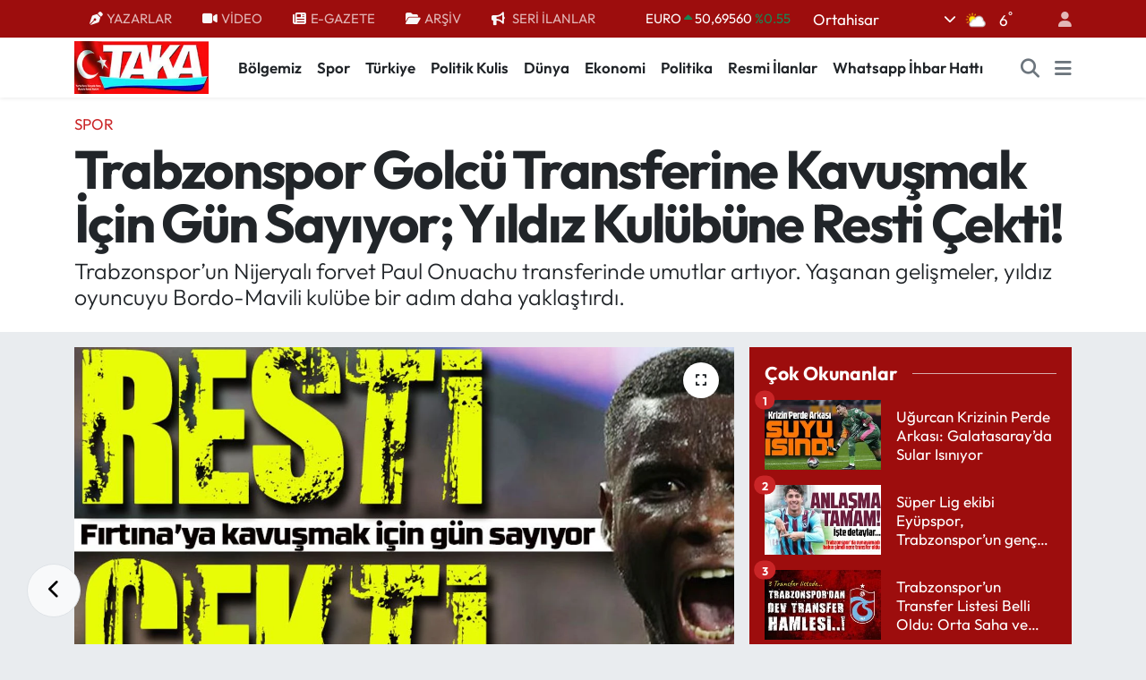

--- FILE ---
content_type: text/html; charset=UTF-8
request_url: https://www.takagazete.com.tr/trabzonspor-golcu-transferine-kavusmak-icin-gun-sayiyor-yildiz-kulubune-resti-cekti
body_size: 24557
content:
<!DOCTYPE html>
<html lang="tr" data-theme="flow">
<head>
<link rel="dns-prefetch" href="//www.takagazete.com.tr">
<link rel="dns-prefetch" href="//takagazetecomtr.teimg.com">
<link rel="dns-prefetch" href="//static.tebilisim.com">
<link rel="dns-prefetch" href="//schema.org","@type":"NewsMediaOrganization","url":"www.takagazete.com.tr","name":"takagazetesi","logo":"takagazetecomtr.teimg.com">
<link rel="dns-prefetch" href="//cdn.p.analitik.bik.gov.tr">
<link rel="dns-prefetch" href="//www.googletagmanager.com">
<link rel="dns-prefetch" href="//static.ads-twitter.com">
<link rel="dns-prefetch" href="//cdn.onesignal.com">
<link rel="dns-prefetch" href="//pagead2.googlesyndication.com">
<link rel="dns-prefetch" href="//yandex.ru">
<link rel="dns-prefetch" href="//cdn2.bildirt.com">
<link rel="dns-prefetch" href="//mc.yandex.ru">
<link rel="dns-prefetch" href="//wa.me">
<link rel="dns-prefetch" href="//www.facebook.com">
<link rel="dns-prefetch" href="//www.twitter.com">
<link rel="dns-prefetch" href="//www.instagram.com">
<link rel="dns-prefetch" href="//www.youtube.com">
<link rel="dns-prefetch" href="//api.whatsapp.com">
<link rel="dns-prefetch" href="//x.com">
<link rel="dns-prefetch" href="//www.linkedin.com">
<link rel="dns-prefetch" href="//pinterest.com">
<link rel="dns-prefetch" href="//t.me">
<link rel="dns-prefetch" href="//assets.goal.com">
<link rel="dns-prefetch" href="//tmssl.akamaized.net">
<link rel="dns-prefetch" href="//apps.apple.com">
<link rel="dns-prefetch" href="//play.google.com">
<link rel="dns-prefetch" href="//tebilisim.com">
<link rel="dns-prefetch" href="//facebook.com">
<link rel="dns-prefetch" href="//twitter.com">

    <meta charset="utf-8">
<title>Trabzonspor Golcü Transferine Kavuşmak İçin Gün Sayıyor; Yıldız Kulübüne Resti Çekti! - Taka Gazete - Trabzon Haber - Karadeniz Haber</title>
<meta name="description" content="Trabzonspor’un Nijeryalı forvet Paul Onuachu transferinde umutlar artıyor. Yaşanan gelişmeler, yıldız oyuncuyu Bordo-Mavili kulübe bir adım daha yaklaştırdı.">
<meta name="keywords" content="Trabzonspor, TRANSFER, Paul Onuachu">
<link rel="canonical" href="https://www.takagazete.com.tr/trabzonspor-golcu-transferine-kavusmak-icin-gun-sayiyor-yildiz-kulubune-resti-cekti">
<meta name="viewport" content="width=device-width,initial-scale=1">
<meta name="X-UA-Compatible" content="IE=edge">
<meta name="robots" content="max-image-preview:large">
<meta name="theme-color" content="#9d0d0d">
<meta name="title" content="Trabzonspor Golcü Transferine Kavuşmak İçin Gün Sayıyor; Yıldız Kulübüne Resti Çekti!">
<meta name="articleSection" content="news">
<meta name="datePublished" content="2024-07-14T08:40:00+03:00">
<meta name="dateModified" content="2024-07-13T16:51:36+03:00">
<meta name="articleAuthor" content="NEZİHA ÇAKIROĞLU">
<meta name="author" content="NEZİHA ÇAKIROĞLU">
<link rel="amphtml" href="https://www.takagazete.com.tr/trabzonspor-golcu-transferine-kavusmak-icin-gun-sayiyor-yildiz-kulubune-resti-cekti/amp">
<meta property="og:site_name" content="Taka Gazete - Trabzon Haber - Karadeniz Haber">
<meta property="og:title" content="Trabzonspor Golcü Transferine Kavuşmak İçin Gün Sayıyor; Yıldız Kulübüne Resti Çekti!">
<meta property="og:description" content="Trabzonspor’un Nijeryalı forvet Paul Onuachu transferinde umutlar artıyor. Yaşanan gelişmeler, yıldız oyuncuyu Bordo-Mavili kulübe bir adım daha yaklaştırdı.">
<meta property="og:url" content="https://www.takagazete.com.tr/trabzonspor-golcu-transferine-kavusmak-icin-gun-sayiyor-yildiz-kulubune-resti-cekti">
<meta property="og:image" content="https://takagazetecomtr.teimg.com/takagazete-com-tr/uploads/2024/07/resti-cekti-2.jpg">
<meta property="og:type" content="article">
<meta property="og:article:published_time" content="2024-07-14T08:40:00+03:00">
<meta property="og:article:modified_time" content="2024-07-13T16:51:36+03:00">
<meta name="twitter:card" content="summary_large_image">
<meta name="twitter:site" content="@@TakaGazetesi">
<meta name="twitter:title" content="Trabzonspor Golcü Transferine Kavuşmak İçin Gün Sayıyor; Yıldız Kulübüne Resti Çekti!">
<meta name="twitter:description" content="Trabzonspor’un Nijeryalı forvet Paul Onuachu transferinde umutlar artıyor. Yaşanan gelişmeler, yıldız oyuncuyu Bordo-Mavili kulübe bir adım daha yaklaştırdı.">
<meta name="twitter:image" content="https://takagazetecomtr.teimg.com/takagazete-com-tr/uploads/2024/07/resti-cekti-2.jpg">
<meta name="twitter:url" content="https://www.takagazete.com.tr/trabzonspor-golcu-transferine-kavusmak-icin-gun-sayiyor-yildiz-kulubune-resti-cekti">
<link rel="shortcut icon" type="image/x-icon" href="https://takagazetecomtr.teimg.com/takagazete-com-tr/uploads/2023/06/fav1.jpeg">
<link rel="manifest" href="https://www.takagazete.com.tr/manifest.json?v=6.6.4" />
<link rel="preload" href="https://static.tebilisim.com/flow/assets/css/font-awesome/fa-solid-900.woff2" as="font" type="font/woff2" crossorigin />
<link rel="preload" href="https://static.tebilisim.com/flow/assets/css/font-awesome/fa-brands-400.woff2" as="font" type="font/woff2" crossorigin />
<link rel="preload" href="https://static.tebilisim.com/flow/assets/css/weather-icons/font/weathericons-regular-webfont.woff2" as="font" type="font/woff2" crossorigin />
<link rel="preload" href="https://static.tebilisim.com/flow/vendor/te/fonts/outfit/outfit.woff2" as="font" type="font/woff2" crossorigin />


<link rel="preload" as="style" href="https://static.tebilisim.com/flow/vendor/te/fonts/outfit.css?v=6.6.4">
<link rel="stylesheet" href="https://static.tebilisim.com/flow/vendor/te/fonts/outfit.css?v=6.6.4">

<style>:root {
        --te-link-color: #333;
        --te-link-hover-color: #000;
        --te-font: "Outfit";
        --te-secondary-font: "Outfit";
        --te-h1-font-size: 60px;
        --te-color: #9d0d0d;
        --te-hover-color: #9d0d0d;
        --mm-ocd-width: 85%!important; /*  Mobil Menü Genişliği */
        --swiper-theme-color: var(--te-color)!important;
        --header-13-color: #ffc107;
    }</style><link rel="preload" as="style" href="https://static.tebilisim.com/flow/assets/vendor/bootstrap/css/bootstrap.min.css?v=6.6.4">
<link rel="stylesheet" href="https://static.tebilisim.com/flow/assets/vendor/bootstrap/css/bootstrap.min.css?v=6.6.4">
<link rel="preload" as="style" href="https://static.tebilisim.com/flow/assets/css/app6.6.4.min.css">
<link rel="stylesheet" href="https://static.tebilisim.com/flow/assets/css/app6.6.4.min.css">



<script type="application/ld+json">{"@context":"https:\/\/schema.org","@type":"WebSite","url":"https:\/\/www.takagazete.com.tr","potentialAction":{"@type":"SearchAction","target":"https:\/\/www.takagazete.com.tr\/arama?q={query}","query-input":"required name=query"}}</script>

<script type="application/ld+json">{"@context":"https://schema.org","@type":"NewsMediaOrganization","url":"https://www.takagazete.com.tr","name":"takagazetesi","logo":"https://takagazetecomtr.teimg.com/takagazete-com-tr/images/banner/site_logo.jpg","sameAs":["https://www.facebook.com/@takagazetesi","https://www.twitter.com/@TakaGazetesi","https://www.youtube.com/@takagazete61","https://www.instagram.com/taka.gazetesi"]}</script>

<script type="application/ld+json">{"@context":"https:\/\/schema.org","@graph":[{"@type":"SiteNavigationElement","name":"Ana Sayfa","url":"https:\/\/www.takagazete.com.tr","@id":"https:\/\/www.takagazete.com.tr"},{"@type":"SiteNavigationElement","name":"Man\u015fet","url":"https:\/\/www.takagazete.com.tr\/manset","@id":"https:\/\/www.takagazete.com.tr\/manset"},{"@type":"SiteNavigationElement","name":"T\u00fcrkiye","url":"https:\/\/www.takagazete.com.tr\/turkiye","@id":"https:\/\/www.takagazete.com.tr\/turkiye"},{"@type":"SiteNavigationElement","name":"B\u00f6lgemiz","url":"https:\/\/www.takagazete.com.tr\/bolgemiz","@id":"https:\/\/www.takagazete.com.tr\/bolgemiz"},{"@type":"SiteNavigationElement","name":"Spor","url":"https:\/\/www.takagazete.com.tr\/spor","@id":"https:\/\/www.takagazete.com.tr\/spor"},{"@type":"SiteNavigationElement","name":"D\u00fcnya","url":"https:\/\/www.takagazete.com.tr\/dunya","@id":"https:\/\/www.takagazete.com.tr\/dunya"},{"@type":"SiteNavigationElement","name":"R\u00f6portaj","url":"https:\/\/www.takagazete.com.tr\/roportaj","@id":"https:\/\/www.takagazete.com.tr\/roportaj"},{"@type":"SiteNavigationElement","name":"K\u00fclt\u00fcr\/Sanat","url":"https:\/\/www.takagazete.com.tr\/kultursanat","@id":"https:\/\/www.takagazete.com.tr\/kultursanat"},{"@type":"SiteNavigationElement","name":"Magazin","url":"https:\/\/www.takagazete.com.tr\/magazin","@id":"https:\/\/www.takagazete.com.tr\/magazin"},{"@type":"SiteNavigationElement","name":"K\u00f6\u015fe Yaz\u0131lar\u0131","url":"https:\/\/www.takagazete.com.tr\/kose-yazilari","@id":"https:\/\/www.takagazete.com.tr\/kose-yazilari"},{"@type":"SiteNavigationElement","name":"Politika","url":"https:\/\/www.takagazete.com.tr\/politika","@id":"https:\/\/www.takagazete.com.tr\/politika"},{"@type":"SiteNavigationElement","name":"Taka'dan Mektup","url":"https:\/\/www.takagazete.com.tr\/takadan-mektup","@id":"https:\/\/www.takagazete.com.tr\/takadan-mektup"},{"@type":"SiteNavigationElement","name":"Spor Yaz\u0131lar\u0131","url":"https:\/\/www.takagazete.com.tr\/spor-yazilari","@id":"https:\/\/www.takagazete.com.tr\/spor-yazilari"},{"@type":"SiteNavigationElement","name":"Karikat\u00fcr Galeri","url":"https:\/\/www.takagazete.com.tr\/karikatur-galeri","@id":"https:\/\/www.takagazete.com.tr\/karikatur-galeri"},{"@type":"SiteNavigationElement","name":"Video Galeri","url":"https:\/\/www.takagazete.com.tr\/video-galeri","@id":"https:\/\/www.takagazete.com.tr\/video-galeri"},{"@type":"SiteNavigationElement","name":"BIK","url":"https:\/\/www.takagazete.com.tr\/bik","@id":"https:\/\/www.takagazete.com.tr\/bik"},{"@type":"SiteNavigationElement","name":"Politik Kulis","url":"https:\/\/www.takagazete.com.tr\/politik-kulis","@id":"https:\/\/www.takagazete.com.tr\/politik-kulis"},{"@type":"SiteNavigationElement","name":"Mektup Galeri","url":"https:\/\/www.takagazete.com.tr\/mektup-galeri","@id":"https:\/\/www.takagazete.com.tr\/mektup-galeri"},{"@type":"SiteNavigationElement","name":"ASTROLOJ\u0130","url":"https:\/\/www.takagazete.com.tr\/astroloji","@id":"https:\/\/www.takagazete.com.tr\/astroloji"},{"@type":"SiteNavigationElement","name":"Resmi \u0130lanlar","url":"https:\/\/www.takagazete.com.tr\/resmi-ilanlar","@id":"https:\/\/www.takagazete.com.tr\/resmi-ilanlar"},{"@type":"SiteNavigationElement","name":"Turizm","url":"https:\/\/www.takagazete.com.tr\/turizm","@id":"https:\/\/www.takagazete.com.tr\/turizm"},{"@type":"SiteNavigationElement","name":"Sa\u011fl\u0131k","url":"https:\/\/www.takagazete.com.tr\/saglik","@id":"https:\/\/www.takagazete.com.tr\/saglik"},{"@type":"SiteNavigationElement","name":"Ekonomi","url":"https:\/\/www.takagazete.com.tr\/ekonomi","@id":"https:\/\/www.takagazete.com.tr\/ekonomi"},{"@type":"SiteNavigationElement","name":"Teknoloji","url":"https:\/\/www.takagazete.com.tr\/teknoloji","@id":"https:\/\/www.takagazete.com.tr\/teknoloji"},{"@type":"SiteNavigationElement","name":"TV & Sinema","url":"https:\/\/www.takagazete.com.tr\/tv-sinema","@id":"https:\/\/www.takagazete.com.tr\/tv-sinema"},{"@type":"SiteNavigationElement","name":"E\u011fitim","url":"https:\/\/www.takagazete.com.tr\/egitim","@id":"https:\/\/www.takagazete.com.tr\/egitim"},{"@type":"SiteNavigationElement","name":"Asayi\u015f","url":"https:\/\/www.takagazete.com.tr\/asayis","@id":"https:\/\/www.takagazete.com.tr\/asayis"},{"@type":"SiteNavigationElement","name":"Hayat & Ya\u015fam","url":"https:\/\/www.takagazete.com.tr\/hayat-yasam","@id":"https:\/\/www.takagazete.com.tr\/hayat-yasam"},{"@type":"SiteNavigationElement","name":"Genel","url":"https:\/\/www.takagazete.com.tr\/genel","@id":"https:\/\/www.takagazete.com.tr\/genel"},{"@type":"SiteNavigationElement","name":"Samsun","url":"https:\/\/www.takagazete.com.tr\/samsun","@id":"https:\/\/www.takagazete.com.tr\/samsun"},{"@type":"SiteNavigationElement","name":"Ordu","url":"https:\/\/www.takagazete.com.tr\/ordu","@id":"https:\/\/www.takagazete.com.tr\/ordu"},{"@type":"SiteNavigationElement","name":"G\u00fcvenlik","url":"https:\/\/www.takagazete.com.tr\/guvenlik","@id":"https:\/\/www.takagazete.com.tr\/guvenlik"},{"@type":"SiteNavigationElement","name":"Zonguldak","url":"https:\/\/www.takagazete.com.tr\/zonguldak","@id":"https:\/\/www.takagazete.com.tr\/zonguldak"},{"@type":"SiteNavigationElement","name":"G\u00fcm\u00fc\u015fhane","url":"https:\/\/www.takagazete.com.tr\/gumushane","@id":"https:\/\/www.takagazete.com.tr\/gumushane"},{"@type":"SiteNavigationElement","name":"Bayburt","url":"https:\/\/www.takagazete.com.tr\/bayburt","@id":"https:\/\/www.takagazete.com.tr\/bayburt"},{"@type":"SiteNavigationElement","name":"Giresun","url":"https:\/\/www.takagazete.com.tr\/giresun","@id":"https:\/\/www.takagazete.com.tr\/giresun"},{"@type":"SiteNavigationElement","name":"\u00c7evre","url":"https:\/\/www.takagazete.com.tr\/cevre","@id":"https:\/\/www.takagazete.com.tr\/cevre"},{"@type":"SiteNavigationElement","name":"Sivas","url":"https:\/\/www.takagazete.com.tr\/sivas","@id":"https:\/\/www.takagazete.com.tr\/sivas"},{"@type":"SiteNavigationElement","name":"Bilim ve teknoloji","url":"https:\/\/www.takagazete.com.tr\/bilim-ve-teknoloji","@id":"https:\/\/www.takagazete.com.tr\/bilim-ve-teknoloji"},{"@type":"SiteNavigationElement","name":"Haberde insan","url":"https:\/\/www.takagazete.com.tr\/haberde-insan","@id":"https:\/\/www.takagazete.com.tr\/haberde-insan"},{"@type":"SiteNavigationElement","name":"Artvin","url":"https:\/\/www.takagazete.com.tr\/artvin","@id":"https:\/\/www.takagazete.com.tr\/artvin"},{"@type":"SiteNavigationElement","name":"Wash\u0131ngton","url":"https:\/\/www.takagazete.com.tr\/washington","@id":"https:\/\/www.takagazete.com.tr\/washington"},{"@type":"SiteNavigationElement","name":"Moskova","url":"https:\/\/www.takagazete.com.tr\/moskova","@id":"https:\/\/www.takagazete.com.tr\/moskova"},{"@type":"SiteNavigationElement","name":"Rize","url":"https:\/\/www.takagazete.com.tr\/rize","@id":"https:\/\/www.takagazete.com.tr\/rize"},{"@type":"SiteNavigationElement","name":"\u0130stanbul","url":"https:\/\/www.takagazete.com.tr\/istanbul","@id":"https:\/\/www.takagazete.com.tr\/istanbul"},{"@type":"SiteNavigationElement","name":"Erzincan","url":"https:\/\/www.takagazete.com.tr\/erzincan","@id":"https:\/\/www.takagazete.com.tr\/erzincan"},{"@type":"SiteNavigationElement","name":"Gaziantep","url":"https:\/\/www.takagazete.com.tr\/gaziantep","@id":"https:\/\/www.takagazete.com.tr\/gaziantep"},{"@type":"SiteNavigationElement","name":"Riyad","url":"https:\/\/www.takagazete.com.tr\/riyad","@id":"https:\/\/www.takagazete.com.tr\/riyad"},{"@type":"SiteNavigationElement","name":"Paris","url":"https:\/\/www.takagazete.com.tr\/paris","@id":"https:\/\/www.takagazete.com.tr\/paris"},{"@type":"SiteNavigationElement","name":"Montev\u0131deo","url":"https:\/\/www.takagazete.com.tr\/montevideo","@id":"https:\/\/www.takagazete.com.tr\/montevideo"},{"@type":"SiteNavigationElement","name":"Gazze","url":"https:\/\/www.takagazete.com.tr\/gazze","@id":"https:\/\/www.takagazete.com.tr\/gazze"},{"@type":"SiteNavigationElement","name":"Van","url":"https:\/\/www.takagazete.com.tr\/van","@id":"https:\/\/www.takagazete.com.tr\/van"},{"@type":"SiteNavigationElement","name":"Osmaniye","url":"https:\/\/www.takagazete.com.tr\/osmaniye","@id":"https:\/\/www.takagazete.com.tr\/osmaniye"},{"@type":"SiteNavigationElement","name":"Yozgat","url":"https:\/\/www.takagazete.com.tr\/yozgat","@id":"https:\/\/www.takagazete.com.tr\/yozgat"},{"@type":"SiteNavigationElement","name":"G\u00fcndem","url":"https:\/\/www.takagazete.com.tr\/gundem","@id":"https:\/\/www.takagazete.com.tr\/gundem"},{"@type":"SiteNavigationElement","name":"Erzurum","url":"https:\/\/www.takagazete.com.tr\/erzurum","@id":"https:\/\/www.takagazete.com.tr\/erzurum"},{"@type":"SiteNavigationElement","name":"K\u00fclt\u00fcr sanat","url":"https:\/\/www.takagazete.com.tr\/kultur-sanat","@id":"https:\/\/www.takagazete.com.tr\/kultur-sanat"},{"@type":"SiteNavigationElement","name":"Bolu","url":"https:\/\/www.takagazete.com.tr\/bolu","@id":"https:\/\/www.takagazete.com.tr\/bolu"},{"@type":"SiteNavigationElement","name":"Kayseri","url":"https:\/\/www.takagazete.com.tr\/kayseri","@id":"https:\/\/www.takagazete.com.tr\/kayseri"},{"@type":"SiteNavigationElement","name":"Mu\u011fla","url":"https:\/\/www.takagazete.com.tr\/mugla","@id":"https:\/\/www.takagazete.com.tr\/mugla"},{"@type":"SiteNavigationElement","name":"Eski\u015fehir","url":"https:\/\/www.takagazete.com.tr\/eskisehir","@id":"https:\/\/www.takagazete.com.tr\/eskisehir"},{"@type":"SiteNavigationElement","name":"Missouri","url":"https:\/\/www.takagazete.com.tr\/missouri","@id":"https:\/\/www.takagazete.com.tr\/missouri"},{"@type":"SiteNavigationElement","name":"Sakarya","url":"https:\/\/www.takagazete.com.tr\/sakarya","@id":"https:\/\/www.takagazete.com.tr\/sakarya"},{"@type":"SiteNavigationElement","name":"Ayd\u0131n","url":"https:\/\/www.takagazete.com.tr\/aydin","@id":"https:\/\/www.takagazete.com.tr\/aydin"},{"@type":"SiteNavigationElement","name":"D\u0131\u015f haberler","url":"https:\/\/www.takagazete.com.tr\/dis-haberler","@id":"https:\/\/www.takagazete.com.tr\/dis-haberler"},{"@type":"SiteNavigationElement","name":"\u015e\u0131rnak","url":"https:\/\/www.takagazete.com.tr\/sirnak","@id":"https:\/\/www.takagazete.com.tr\/sirnak"},{"@type":"SiteNavigationElement","name":"Diyarbak\u0131r","url":"https:\/\/www.takagazete.com.tr\/diyarbakir","@id":"https:\/\/www.takagazete.com.tr\/diyarbakir"},{"@type":"SiteNavigationElement","name":"Bal\u0131kesir","url":"https:\/\/www.takagazete.com.tr\/balikesir","@id":"https:\/\/www.takagazete.com.tr\/balikesir"},{"@type":"SiteNavigationElement","name":"Elaz\u0131\u011f","url":"https:\/\/www.takagazete.com.tr\/elazig","@id":"https:\/\/www.takagazete.com.tr\/elazig"},{"@type":"SiteNavigationElement","name":"Bursa","url":"https:\/\/www.takagazete.com.tr\/bursa","@id":"https:\/\/www.takagazete.com.tr\/bursa"},{"@type":"SiteNavigationElement","name":"Jakarta","url":"https:\/\/www.takagazete.com.tr\/jakarta","@id":"https:\/\/www.takagazete.com.tr\/jakarta"},{"@type":"SiteNavigationElement","name":"Var\u015fova","url":"https:\/\/www.takagazete.com.tr\/varsova","@id":"https:\/\/www.takagazete.com.tr\/varsova"},{"@type":"SiteNavigationElement","name":"New york","url":"https:\/\/www.takagazete.com.tr\/new-york","@id":"https:\/\/www.takagazete.com.tr\/new-york"},{"@type":"SiteNavigationElement","name":"Massachusetts","url":"https:\/\/www.takagazete.com.tr\/massachusetts","@id":"https:\/\/www.takagazete.com.tr\/massachusetts"},{"@type":"SiteNavigationElement","name":"Taipei","url":"https:\/\/www.takagazete.com.tr\/taipei","@id":"https:\/\/www.takagazete.com.tr\/taipei"},{"@type":"SiteNavigationElement","name":"Tahran","url":"https:\/\/www.takagazete.com.tr\/tahran","@id":"https:\/\/www.takagazete.com.tr\/tahran"},{"@type":"SiteNavigationElement","name":"Belgrad","url":"https:\/\/www.takagazete.com.tr\/belgrad","@id":"https:\/\/www.takagazete.com.tr\/belgrad"},{"@type":"SiteNavigationElement","name":"Budape\u015fte","url":"https:\/\/www.takagazete.com.tr\/budapeste","@id":"https:\/\/www.takagazete.com.tr\/budapeste"},{"@type":"SiteNavigationElement","name":"Tel aviv","url":"https:\/\/www.takagazete.com.tr\/tel-aviv","@id":"https:\/\/www.takagazete.com.tr\/tel-aviv"},{"@type":"SiteNavigationElement","name":"Sidney","url":"https:\/\/www.takagazete.com.tr\/sidney","@id":"https:\/\/www.takagazete.com.tr\/sidney"},{"@type":"SiteNavigationElement","name":"Berlin","url":"https:\/\/www.takagazete.com.tr\/berlin","@id":"https:\/\/www.takagazete.com.tr\/berlin"},{"@type":"SiteNavigationElement","name":"Pekin","url":"https:\/\/www.takagazete.com.tr\/pekin","@id":"https:\/\/www.takagazete.com.tr\/pekin"},{"@type":"SiteNavigationElement","name":"Z\u00fcrih","url":"https:\/\/www.takagazete.com.tr\/zurih","@id":"https:\/\/www.takagazete.com.tr\/zurih"},{"@type":"SiteNavigationElement","name":"Madrid","url":"https:\/\/www.takagazete.com.tr\/madrid","@id":"https:\/\/www.takagazete.com.tr\/madrid"},{"@type":"SiteNavigationElement","name":"Trabzon","url":"https:\/\/www.takagazete.com.tr\/trabzon-3","@id":"https:\/\/www.takagazete.com.tr\/trabzon-3"},{"@type":"SiteNavigationElement","name":"Trabzon","url":"https:\/\/www.takagazete.com.tr\/trabzon-4","@id":"https:\/\/www.takagazete.com.tr\/trabzon-4"},{"@type":"SiteNavigationElement","name":"Trabzon","url":"https:\/\/www.takagazete.com.tr\/trabzon-5","@id":"https:\/\/www.takagazete.com.tr\/trabzon-5"},{"@type":"SiteNavigationElement","name":"Lefko\u015fa","url":"https:\/\/www.takagazete.com.tr\/lefkosa","@id":"https:\/\/www.takagazete.com.tr\/lefkosa"},{"@type":"SiteNavigationElement","name":"Ch\u0131cago","url":"https:\/\/www.takagazete.com.tr\/chicago","@id":"https:\/\/www.takagazete.com.tr\/chicago"},{"@type":"SiteNavigationElement","name":"La\u00e7\u0131n","url":"https:\/\/www.takagazete.com.tr\/lacin","@id":"https:\/\/www.takagazete.com.tr\/lacin"},{"@type":"SiteNavigationElement","name":"Hamburg","url":"https:\/\/www.takagazete.com.tr\/hamburg","@id":"https:\/\/www.takagazete.com.tr\/hamburg"},{"@type":"SiteNavigationElement","name":"Mekke","url":"https:\/\/www.takagazete.com.tr\/mekke-1","@id":"https:\/\/www.takagazete.com.tr\/mekke-1"},{"@type":"SiteNavigationElement","name":"\u015eam","url":"https:\/\/www.takagazete.com.tr\/sam","@id":"https:\/\/www.takagazete.com.tr\/sam"},{"@type":"SiteNavigationElement","name":"Singapur","url":"https:\/\/www.takagazete.com.tr\/singapur","@id":"https:\/\/www.takagazete.com.tr\/singapur"},{"@type":"SiteNavigationElement","name":"Kiev","url":"https:\/\/www.takagazete.com.tr\/kiev","@id":"https:\/\/www.takagazete.com.tr\/kiev"},{"@type":"SiteNavigationElement","name":"Roma","url":"https:\/\/www.takagazete.com.tr\/roma","@id":"https:\/\/www.takagazete.com.tr\/roma"},{"@type":"SiteNavigationElement","name":"Colorado","url":"https:\/\/www.takagazete.com.tr\/colorado","@id":"https:\/\/www.takagazete.com.tr\/colorado"},{"@type":"SiteNavigationElement","name":"Mekke","url":"https:\/\/www.takagazete.com.tr\/mekke-2","@id":"https:\/\/www.takagazete.com.tr\/mekke-2"},{"@type":"SiteNavigationElement","name":"Trabzon","url":"https:\/\/www.takagazete.com.tr\/trabzon-6","@id":"https:\/\/www.takagazete.com.tr\/trabzon-6"},{"@type":"SiteNavigationElement","name":"Trabzon","url":"https:\/\/www.takagazete.com.tr\/trabzon-7","@id":"https:\/\/www.takagazete.com.tr\/trabzon-7"},{"@type":"SiteNavigationElement","name":"K\u0131r\u0131m","url":"https:\/\/www.takagazete.com.tr\/kirim","@id":"https:\/\/www.takagazete.com.tr\/kirim"},{"@type":"SiteNavigationElement","name":"Mekke","url":"https:\/\/www.takagazete.com.tr\/mekke-3","@id":"https:\/\/www.takagazete.com.tr\/mekke-3"},{"@type":"SiteNavigationElement","name":"Bangkok","url":"https:\/\/www.takagazete.com.tr\/bangkok","@id":"https:\/\/www.takagazete.com.tr\/bangkok"},{"@type":"SiteNavigationElement","name":"Seul","url":"https:\/\/www.takagazete.com.tr\/seul","@id":"https:\/\/www.takagazete.com.tr\/seul"},{"@type":"SiteNavigationElement","name":"Bogota","url":"https:\/\/www.takagazete.com.tr\/bogota","@id":"https:\/\/www.takagazete.com.tr\/bogota"},{"@type":"SiteNavigationElement","name":"Londra","url":"https:\/\/www.takagazete.com.tr\/londra","@id":"https:\/\/www.takagazete.com.tr\/londra"},{"@type":"SiteNavigationElement","name":"Trabzon","url":"https:\/\/www.takagazete.com.tr\/trabzon-8","@id":"https:\/\/www.takagazete.com.tr\/trabzon-8"},{"@type":"SiteNavigationElement","name":"Trabzon","url":"https:\/\/www.takagazete.com.tr\/trabzon-9","@id":"https:\/\/www.takagazete.com.tr\/trabzon-9"},{"@type":"SiteNavigationElement","name":"Medine","url":"https:\/\/www.takagazete.com.tr\/medine","@id":"https:\/\/www.takagazete.com.tr\/medine"},{"@type":"SiteNavigationElement","name":"\u0130sfahan","url":"https:\/\/www.takagazete.com.tr\/isfahan","@id":"https:\/\/www.takagazete.com.tr\/isfahan"},{"@type":"SiteNavigationElement","name":"\u015eu\u015fa","url":"https:\/\/www.takagazete.com.tr\/susa","@id":"https:\/\/www.takagazete.com.tr\/susa"},{"@type":"SiteNavigationElement","name":"Trabzon","url":"https:\/\/www.takagazete.com.tr\/trabzon-10","@id":"https:\/\/www.takagazete.com.tr\/trabzon-10"},{"@type":"SiteNavigationElement","name":"Trabzon","url":"https:\/\/www.takagazete.com.tr\/trabzon-11","@id":"https:\/\/www.takagazete.com.tr\/trabzon-11"},{"@type":"SiteNavigationElement","name":"Trabzon","url":"https:\/\/www.takagazete.com.tr\/trabzon-12","@id":"https:\/\/www.takagazete.com.tr\/trabzon-12"},{"@type":"SiteNavigationElement","name":"Trabzon","url":"https:\/\/www.takagazete.com.tr\/trabzon-13","@id":"https:\/\/www.takagazete.com.tr\/trabzon-13"},{"@type":"SiteNavigationElement","name":"Strasbourg","url":"https:\/\/www.takagazete.com.tr\/strasbourg","@id":"https:\/\/www.takagazete.com.tr\/strasbourg"},{"@type":"SiteNavigationElement","name":"Trabzon","url":"https:\/\/www.takagazete.com.tr\/trabzon-14","@id":"https:\/\/www.takagazete.com.tr\/trabzon-14"},{"@type":"SiteNavigationElement","name":"\u00c7anakkale","url":"https:\/\/www.takagazete.com.tr\/canakkale","@id":"https:\/\/www.takagazete.com.tr\/canakkale"},{"@type":"SiteNavigationElement","name":"Karab\u00fck","url":"https:\/\/www.takagazete.com.tr\/karabuk","@id":"https:\/\/www.takagazete.com.tr\/karabuk"},{"@type":"SiteNavigationElement","name":"Hakkari","url":"https:\/\/www.takagazete.com.tr\/hakkari","@id":"https:\/\/www.takagazete.com.tr\/hakkari"},{"@type":"SiteNavigationElement","name":"Abu dabi","url":"https:\/\/www.takagazete.com.tr\/abu-dabi","@id":"https:\/\/www.takagazete.com.tr\/abu-dabi"},{"@type":"SiteNavigationElement","name":"Trabzon","url":"https:\/\/www.takagazete.com.tr\/trabzon-15","@id":"https:\/\/www.takagazete.com.tr\/trabzon-15"},{"@type":"SiteNavigationElement","name":"Trabzon","url":"https:\/\/www.takagazete.com.tr\/trabzon-16","@id":"https:\/\/www.takagazete.com.tr\/trabzon-16"},{"@type":"SiteNavigationElement","name":"Bak\u00fc","url":"https:\/\/www.takagazete.com.tr\/baku","@id":"https:\/\/www.takagazete.com.tr\/baku"},{"@type":"SiteNavigationElement","name":"Lazkiye","url":"https:\/\/www.takagazete.com.tr\/lazkiye","@id":"https:\/\/www.takagazete.com.tr\/lazkiye"},{"@type":"SiteNavigationElement","name":"Erbil","url":"https:\/\/www.takagazete.com.tr\/erbil","@id":"https:\/\/www.takagazete.com.tr\/erbil"},{"@type":"SiteNavigationElement","name":"Trabzon","url":"https:\/\/www.takagazete.com.tr\/trabzon-17","@id":"https:\/\/www.takagazete.com.tr\/trabzon-17"},{"@type":"SiteNavigationElement","name":"Trabzon","url":"https:\/\/www.takagazete.com.tr\/trabzon-18","@id":"https:\/\/www.takagazete.com.tr\/trabzon-18"},{"@type":"SiteNavigationElement","name":"15 TEMMUZ","url":"https:\/\/www.takagazete.com.tr\/15-temmuz-1","@id":"https:\/\/www.takagazete.com.tr\/15-temmuz-1"},{"@type":"SiteNavigationElement","name":"S\u00fcveyda","url":"https:\/\/www.takagazete.com.tr\/suveyda","@id":"https:\/\/www.takagazete.com.tr\/suveyda"},{"@type":"SiteNavigationElement","name":"Adana","url":"https:\/\/www.takagazete.com.tr\/adana-1","@id":"https:\/\/www.takagazete.com.tr\/adana-1"},{"@type":"SiteNavigationElement","name":"Trabzon","url":"https:\/\/www.takagazete.com.tr\/trabzon-19","@id":"https:\/\/www.takagazete.com.tr\/trabzon-19"},{"@type":"SiteNavigationElement","name":"Trabzon","url":"https:\/\/www.takagazete.com.tr\/trabzon-20","@id":"https:\/\/www.takagazete.com.tr\/trabzon-20"},{"@type":"SiteNavigationElement","name":"Trabzon","url":"https:\/\/www.takagazete.com.tr\/trabzon-21","@id":"https:\/\/www.takagazete.com.tr\/trabzon-21"},{"@type":"SiteNavigationElement","name":"Mersin","url":"https:\/\/www.takagazete.com.tr\/mersin","@id":"https:\/\/www.takagazete.com.tr\/mersin"},{"@type":"SiteNavigationElement","name":"Trabzon","url":"https:\/\/www.takagazete.com.tr\/trabzon-22","@id":"https:\/\/www.takagazete.com.tr\/trabzon-22"},{"@type":"SiteNavigationElement","name":"K\u00fcnye","url":"https:\/\/www.takagazete.com.tr\/kunye","@id":"https:\/\/www.takagazete.com.tr\/kunye"},{"@type":"SiteNavigationElement","name":"Gizlilik Politikas\u0131","url":"https:\/\/www.takagazete.com.tr\/gizlilik-politikasi","@id":"https:\/\/www.takagazete.com.tr\/gizlilik-politikasi"},{"@type":"SiteNavigationElement","name":"\u0130leti\u015fim","url":"https:\/\/www.takagazete.com.tr\/iletisim","@id":"https:\/\/www.takagazete.com.tr\/iletisim"},{"@type":"SiteNavigationElement","name":"Gizlilik S\u00f6zle\u015fmesi","url":"https:\/\/www.takagazete.com.tr\/gizlilik-sozlesmesi","@id":"https:\/\/www.takagazete.com.tr\/gizlilik-sozlesmesi"},{"@type":"SiteNavigationElement","name":"Yazarlar","url":"https:\/\/www.takagazete.com.tr\/yazarlar","@id":"https:\/\/www.takagazete.com.tr\/yazarlar"},{"@type":"SiteNavigationElement","name":"Foto Galeri","url":"https:\/\/www.takagazete.com.tr\/foto-galeri","@id":"https:\/\/www.takagazete.com.tr\/foto-galeri"},{"@type":"SiteNavigationElement","name":"Video Galeri","url":"https:\/\/www.takagazete.com.tr\/video","@id":"https:\/\/www.takagazete.com.tr\/video"},{"@type":"SiteNavigationElement","name":"Biyografiler","url":"https:\/\/www.takagazete.com.tr\/biyografi","@id":"https:\/\/www.takagazete.com.tr\/biyografi"},{"@type":"SiteNavigationElement","name":"Firma Rehberi","url":"https:\/\/www.takagazete.com.tr\/rehber","@id":"https:\/\/www.takagazete.com.tr\/rehber"},{"@type":"SiteNavigationElement","name":"Seri \u0130lanlar","url":"https:\/\/www.takagazete.com.tr\/ilan","@id":"https:\/\/www.takagazete.com.tr\/ilan"},{"@type":"SiteNavigationElement","name":"Vefatlar","url":"https:\/\/www.takagazete.com.tr\/vefat","@id":"https:\/\/www.takagazete.com.tr\/vefat"},{"@type":"SiteNavigationElement","name":"R\u00f6portajlar","url":"https:\/\/www.takagazete.com.tr\/roportaj","@id":"https:\/\/www.takagazete.com.tr\/roportaj"},{"@type":"SiteNavigationElement","name":"Anketler","url":"https:\/\/www.takagazete.com.tr\/anketler","@id":"https:\/\/www.takagazete.com.tr\/anketler"},{"@type":"SiteNavigationElement","name":"Ortahisar Bug\u00fcn, Yar\u0131n ve 1 Haftal\u0131k Hava Durumu Tahmini","url":"https:\/\/www.takagazete.com.tr\/ortahisar-hava-durumu","@id":"https:\/\/www.takagazete.com.tr\/ortahisar-hava-durumu"},{"@type":"SiteNavigationElement","name":"Ortahisar Namaz Vakitleri","url":"https:\/\/www.takagazete.com.tr\/ortahisar-namaz-vakitleri","@id":"https:\/\/www.takagazete.com.tr\/ortahisar-namaz-vakitleri"},{"@type":"SiteNavigationElement","name":"Puan Durumu ve Fikst\u00fcr","url":"https:\/\/www.takagazete.com.tr\/futbol\/super-lig-puan-durumu-ve-fikstur","@id":"https:\/\/www.takagazete.com.tr\/futbol\/super-lig-puan-durumu-ve-fikstur"}]}</script>

<script type="application/ld+json">{"@context":"https:\/\/schema.org","@type":"BreadcrumbList","itemListElement":[{"@type":"ListItem","position":1,"item":{"@type":"Thing","@id":"https:\/\/www.takagazete.com.tr","name":"Haberler"}}]}</script>
<script type="application/ld+json">{"@context":"https:\/\/schema.org","@type":"NewsArticle","headline":"Trabzonspor Golc\u00fc Transferine Kavu\u015fmak \u0130\u00e7in G\u00fcn Say\u0131yor; Y\u0131ld\u0131z Kul\u00fcb\u00fcne Resti \u00c7ekti!","articleSection":"Spor","dateCreated":"2024-07-14T08:40:00+03:00","datePublished":"2024-07-14T08:40:00+03:00","dateModified":"2024-07-13T16:51:36+03:00","wordCount":166,"genre":"news","mainEntityOfPage":{"@type":"WebPage","@id":"https:\/\/www.takagazete.com.tr\/trabzonspor-golcu-transferine-kavusmak-icin-gun-sayiyor-yildiz-kulubune-resti-cekti"},"articleBody":"<p><strong>Paul Onuachu Her Ge\u00e7en G\u00fcn Trabzonspor\u2019a Yakla\u015f\u0131yor!<\/strong><\/p>\r\n\r\n<p>Trabzonspor\u2019un transfer g\u00fcndeminin en tepesinde yer alan Nijeryal\u0131 forvet Paul Onuachu konusunda ya\u015fanan geli\u015fmeler, oyuncuyu her ge\u00e7en g\u00fcn Bordo-Mavili kul\u00fcbe yakla\u015ft\u0131r\u0131yor. Trabzonspor\u2019da forma giymek istedi\u011fini defalarca tekrarlayan ve kendisine kolayl\u0131k sa\u011flanmas\u0131n\u0131 isteyen y\u0131ld\u0131z forvet, sonunda Southampton kul\u00fcb\u00fc taraf\u0131ndan kadro d\u0131\u015f\u0131 b\u0131rak\u0131lm\u0131\u015ft\u0131.<\/p>\r\n\r\n<p><img alt=\"Paul Onuachu S\u00fcper Lig'e Trabzonspor'dan farkl\u0131 bir formayla d\u00f6n\u00fcyor |  Goal.com T\u00fcrk\u00e7e\" aria-hidden=\"false\" height=\"338\" jsaction=\"VQAsE\" jsname=\"kn3ccd\" src=\"https:\/\/assets.goal.com\/images\/v3\/bltb33dbf18cdc6fc15\/Ads%C4%B1z%20tasar%C4%B1m%20(3).jpg?auto=webp&amp;format=pjpg&amp;width=3840&amp;quality=60\" width=\"600\" \/><\/p>\r\n\r\n<p><strong>TEKL\u0130F ARTTI<\/strong><\/p>\r\n\r\n<p>Onuachu\u2019yu sat\u0131n alma opsiyonuyla kiralamak isteyen Trabzonspor, bu transfer i\u00e7in 6 milyon Euro\u2019nun \u00fczerine \u00e7\u0131kt\u0131. Ayr\u0131ca Trabzonspor kurmaylar\u0131, G\u00f6ztepe\u2019ye de Fountas ve Kerem \u015een d\u0131\u015f\u0131nda Yunan orta saha oyuncusu Kourbelis\u2019i vermeyi teklif etti. Onuachu\u2019ya ba\u015fka kul\u00fcplerden teklif olmamas\u0131 da Bordo-Mavililerin elini g\u00fc\u00e7lendirirken, bu transferin k\u0131sa zamanda sonu\u00e7lanabilece\u011fi umudunu art\u0131rd\u0131.<\/p>\r\n\r\n<p><img alt=\"Paul Onuachu - Oyuncu profili 24\/25 | Transfermarkt\" aria-hidden=\"false\" height=\"335\" jsaction=\"VQAsE\" jsname=\"kn3ccd\" src=\"https:\/\/tmssl.akamaized.net\/images\/foto\/galerie\/paul-onuachu-trabzonspor-1696089126-118093.jpg?lm=1696089148\" width=\"600\" \/><\/p>\r\n\r\n<p>Trabzonspor taraftarlar\u0131, Paul Onuachu transferinin bir an \u00f6nce tamamlanmas\u0131n\u0131 heyecanla bekliyor. Bordo-Mavili kul\u00fcp, bu \u00f6nemli transferle kadrosunu daha da g\u00fc\u00e7lendirmeyi hedefliyor.<\/p>","description":"Trabzonspor\u2019un Nijeryal\u0131 forvet Paul Onuachu transferinde umutlar art\u0131yor. Ya\u015fanan geli\u015fmeler, y\u0131ld\u0131z oyuncuyu Bordo-Mavili kul\u00fcbe bir ad\u0131m daha yakla\u015ft\u0131rd\u0131.","inLanguage":"tr-TR","keywords":["Trabzonspor","TRANSFER","Paul Onuachu"],"image":{"@type":"ImageObject","url":"https:\/\/takagazetecomtr.teimg.com\/crop\/1280x720\/takagazete-com-tr\/uploads\/2024\/07\/resti-cekti-2.jpg","width":"1280","height":"720","caption":"Trabzonspor Golc\u00fc Transferine Kavu\u015fmak \u0130\u00e7in G\u00fcn Say\u0131yor; Y\u0131ld\u0131z Kul\u00fcb\u00fcne Resti \u00c7ekti!"},"publishingPrinciples":"https:\/\/www.takagazete.com.tr\/gizlilik-sozlesmesi","isFamilyFriendly":"http:\/\/schema.org\/True","isAccessibleForFree":"http:\/\/schema.org\/True","publisher":{"@type":"Organization","name":"takagazetesi","image":"https:\/\/takagazetecomtr.teimg.com\/takagazete-com-tr\/images\/banner\/site_logo.jpg","logo":{"@type":"ImageObject","url":"https:\/\/takagazetecomtr.teimg.com\/takagazete-com-tr\/images\/banner\/site_logo.jpg","width":"640","height":"375"}},"author":{"@type":"Person","name":"Ay\u015fe Sancak","honorificPrefix":"","jobTitle":"","url":null}}</script>




<script>!function(){var t=document.createElement("script");t.setAttribute("src",'https://cdn.p.analitik.bik.gov.tr/tracker'+(typeof Intl!=="undefined"?(typeof (Intl||"").PluralRules!=="undefined"?'1':typeof Promise!=="undefined"?'2':typeof MutationObserver!=='undefined'?'3':'4'):'4')+'.js'),t.setAttribute("data-website-id","f03925c2-de9e-476e-99e7-757cb962e4ac"),t.setAttribute("data-host-url",'//f03925c2-de9e-476e-99e7-757cb962e4ac.collector.p.analitik.bik.gov.tr'),document.head.appendChild(t)}();</script>

<script>var script = document.createElement("script");script.src="//cdn-v2.p.analitik.bik.gov.tr/t-"+(typeof self !== "undefined" && self.crypto && typeof self.crypto.randomUUID === "function" ? "1-" : typeof Promise !== "undefined" ? "2-" : "3-")+"takagazete-com-tr-"+"0"+".js";document.head.appendChild(script);</script>
<!-- Google tag (gtag.js) -->
<script async src="https://www.googletagmanager.com/gtag/js?id=G-SD15VTQ4J8"></script>
<script>
  window.dataLayer = window.dataLayer || [];
  function gtag(){dataLayer.push(arguments);}
  gtag('js', new Date());
  gtag('config', 'G-SD15VTQ4J8', {
    'client_id': 'user1_' + Math.random()
  });
</script>

<!-- Twitter conversion tracking base code -->
<script>
!function(e,t,n,s,u,a){e.twq||(s=e.twq=function(){s.exe?s.exe.apply(s,arguments):s.queue.push(arguments);
},s.version='1.1',s.queue=[],u=t.createElement(n),u.async=!0,u.src='https://static.ads-twitter.com/uwt.js',
a=t.getElementsByTagName(n)[0],a.parentNode.insertBefore(u,a))}(window,document,'script');
twq('config','obw0r');
</script>
<!-- End Twitter conversion tracking base code -->

<script src="https://cdn.onesignal.com/sdks/web/v16/OneSignalSDK.page.js" defer></script>
<script>
  window.OneSignalDeferred = window.OneSignalDeferred || [];
  OneSignalDeferred.push(async function(OneSignal) {
    await OneSignal.init({
      appId: "6ab73db5-312b-4fec-b706-93a2f73c452c",
    });
  });
</script>

<meta name="google-site-verification" content="kh-a0tX88-ZcqqwpT3lej-BD98jIEKGRA4l-PwdIjg0" />

<script async src="https://pagead2.googlesyndication.com/pagead/js/adsbygoogle.js?client=ca-pub-4690059373828529"
     crossorigin="anonymous"></script>

<!-- Yandex.RTB -->
<script>window.yaContextCb=window.yaContextCb||[]</script>
<script src="https://yandex.ru/ads/system/context.js" async></script>

<!-- Bildirt -->
<link rel="manifest" href="/manifest.json?data=Bildirt">
<script>var uygulamaid="234913-1406-5434-2597-7309-6";</script>
<script src="https://cdn2.bildirt.com/BildirtSDKfiles.js"></script>



<script async data-cfasync="false"
	src="https://www.googletagmanager.com/gtag/js?id=G-SD15VTQ4J8"></script>
<script data-cfasync="false">
	window.dataLayer = window.dataLayer || [];
	  function gtag(){dataLayer.push(arguments);}
	  gtag('js', new Date());
	  gtag('config', 'G-SD15VTQ4J8');
</script>




</head>




<body class="d-flex flex-column min-vh-100">

    <div data-pagespeed="true"><!-- Yandex.Metrika counter -->
<script type="text/javascript" >
   (function(m,e,t,r,i,k,a){m[i]=m[i]||function(){(m[i].a=m[i].a||[]).push(arguments)};
   m[i].l=1*new Date();
   for (var j = 0; j < document.scripts.length; j++) {if (document.scripts[j].src === r) { return; }}
   k=e.createElement(t),a=e.getElementsByTagName(t)[0],k.async=1,k.src=r,a.parentNode.insertBefore(k,a)})
   (window, document, "script", "https://mc.yandex.ru/metrika/tag.js", "ym");

   ym(100345176, "init", {
        clickmap:true,
        trackLinks:true,
        accurateTrackBounce:true
   });
</script>
<noscript><div><img src="https://mc.yandex.ru/watch/100345176" style="position:absolute; left:-9999px;" alt="" /></div></noscript>
<!-- /Yandex.Metrika counter -->


<!-- Yandex.RTB R-A-18061201-2 -->
<script>
window.yaContextCb.push(() => {
    Ya.Context.AdvManager.render({
        "blockId": "R-A-18061201-2",
        "type": "topAd"
    })
})
</script>

<!-- Yandex.RTB R-A-18061201-3 -->
<script>
window.yaContextCb.push(() => {
    Ya.Context.AdvManager.render({
        "blockId": "R-A-18061201-3",
        "type": "floorAd",
        "platform": "touch"
    })
})
</script></div>
    

    <header class="header-4">
    <div class="top-header d-none d-lg-block">
        <div class="container">
            <div class="d-flex justify-content-between align-items-center">

                <ul  class="top-menu nav small sticky-top">
        <li class="nav-item   ">
        <a href="/yazarlar" class="nav-link pe-3" target="_self" title="YAZARLAR"><i class="fa fa-pen-nib me-1 text-light mr-1"></i>YAZARLAR</a>
        
    </li>
        <li class="nav-item   ">
        <a href="/video" class="nav-link pe-3" target="_self" title="VİDEO"><i class="fa fa-video me-1 text-light mr-1"></i>VİDEO</a>
        
    </li>
        <li class="nav-item   ">
        <a href="https://www.takagazete.com.tr/edergi" class="nav-link pe-3" target="_self" title="E-GAZETE"><i class="fa fa-newspaper me-1 text-light mr-1"></i>E-GAZETE</a>
        
    </li>
        <li class="nav-item   ">
        <a href="https://www.takagazete.com.tr/arsiv" class="nav-link pe-3" target="_self" title="ARŞİV"><i class="fa fa-folder-open me-1 text-light mr-1"></i>ARŞİV</a>
        
    </li>
        <li class="nav-item   ">
        <a href="https://www.takagazete.com.tr/ilan" class="nav-link pe-3" target="_self" title="SERİ İLANLAR"><i class="fa fa-bullhorn me-2 text-light mr-1"></i>SERİ İLANLAR</a>
        
    </li>
    </ul>


                                    <div class="position-relative overflow-hidden ms-auto text-end" style="height: 36px;">
                        <!-- PİYASALAR -->
        <div class="newsticker mini small">
        <ul class="newsticker__list list-unstyled" data-header="4">
            <li class="newsticker__item col dolar">DOLAR
                <span class="text-success"><i class="fa fa-caret-up"></i></span>
                <span class="value">43,29130</span>
                <span class="text-success">%0.07</span>
            </li>
            <li class="newsticker__item col euro">EURO
                <span class="text-success"><i class="fa fa-caret-up"></i></span>
                <span class="value">50,69560</span>
                <span class="text-success">%0.55</span>
            </li>
            <li class="newsticker__item col euro">STERLİN
                <span class="text-success"><i class="fa fa-caret-up"></i></span>
                <span class="value">58,43510</span>
                <span class="text-success">%0.52</span>
            </li>
            <li class="newsticker__item col altin">G.ALTIN
                <span class="text-success"><i class="fa fa-caret-up"></i></span>
                <span class="value">6566,78000</span>
                <span class="text-success">%1.07</span>
            </li>
            <li class="newsticker__item col bist">BİST100
                <span class="text-success"><i class="fa fa-caret-up"></i></span>
                <span class="value">12.774,00</span>
                <span class="text-success">%21</span>
            </li>
            <li class="newsticker__item col btc">BITCOIN
                <span class="text-danger"><i class="fa fa-caret-down"></i></span>
                <span class="value">90.868,61</span>
                <span class="text-danger">%-2.01</span>
            </li>
        </ul>
    </div>
    

                    </div>
                    <div class="d-flex justify-content-end align-items-center text-light ms-4 weather-widget mini">
                        <!-- HAVA DURUMU -->

<input type="hidden" name="widget_setting_weathercity" value="40.88029000,39.88998000" />

            <div class="weather d-none d-xl-block me-2" data-header="4">
            <div class="custom-selectbox text-white" onclick="toggleDropdown(this)" style="width: 100%">
    <div class="d-flex justify-content-between align-items-center">
        <span style="">Ortahisar</span>
        <i class="fas fa-chevron-down" style="font-size: 14px"></i>
    </div>
    <ul class="bg-white text-dark overflow-widget" style="min-height: 100px; max-height: 300px">
                        <li>
            <a href="https://www.takagazete.com.tr/trabzon-akcaabat-hava-durumu" title="Akçaabat Hava Durumu" class="text-dark">
                Akçaabat
            </a>
        </li>
                        <li>
            <a href="https://www.takagazete.com.tr/trabzon-arakli-hava-durumu" title="Araklı Hava Durumu" class="text-dark">
                Araklı
            </a>
        </li>
                        <li>
            <a href="https://www.takagazete.com.tr/trabzon-arsin-hava-durumu" title="Arsin Hava Durumu" class="text-dark">
                Arsin
            </a>
        </li>
                        <li>
            <a href="https://www.takagazete.com.tr/trabzon-besikduzu-hava-durumu" title="Beşikdüzü Hava Durumu" class="text-dark">
                Beşikdüzü
            </a>
        </li>
                        <li>
            <a href="https://www.takagazete.com.tr/trabzon-carsibasi-hava-durumu" title="Çarşıbaşı Hava Durumu" class="text-dark">
                Çarşıbaşı
            </a>
        </li>
                        <li>
            <a href="https://www.takagazete.com.tr/trabzon-caykara-hava-durumu" title="Çaykara Hava Durumu" class="text-dark">
                Çaykara
            </a>
        </li>
                        <li>
            <a href="https://www.takagazete.com.tr/trabzon-dernekpazari-hava-durumu" title="Dernekpazarı Hava Durumu" class="text-dark">
                Dernekpazarı
            </a>
        </li>
                        <li>
            <a href="https://www.takagazete.com.tr/trabzon-duzkoy-hava-durumu" title="Düzköy Hava Durumu" class="text-dark">
                Düzköy
            </a>
        </li>
                        <li>
            <a href="https://www.takagazete.com.tr/trabzon-hayrat-hava-durumu" title="Hayrat Hava Durumu" class="text-dark">
                Hayrat
            </a>
        </li>
                        <li>
            <a href="https://www.takagazete.com.tr/trabzon-koprubasi-hava-durumu" title="Köprübaşı Hava Durumu" class="text-dark">
                Köprübaşı
            </a>
        </li>
                        <li>
            <a href="https://www.takagazete.com.tr/trabzon-macka-hava-durumu" title="Maçka Hava Durumu" class="text-dark">
                Maçka
            </a>
        </li>
                        <li>
            <a href="https://www.takagazete.com.tr/trabzon-of-hava-durumu" title="Of Hava Durumu" class="text-dark">
                Of
            </a>
        </li>
                        <li>
            <a href="https://www.takagazete.com.tr/trabzon-ortahisar-hava-durumu" title="Ortahisar Hava Durumu" class="text-dark">
                Ortahisar
            </a>
        </li>
                        <li>
            <a href="https://www.takagazete.com.tr/trabzon-salpazari-hava-durumu" title="Şalpazarı Hava Durumu" class="text-dark">
                Şalpazarı
            </a>
        </li>
                        <li>
            <a href="https://www.takagazete.com.tr/trabzon-surmene-hava-durumu" title="Sürmene Hava Durumu" class="text-dark">
                Sürmene
            </a>
        </li>
                        <li>
            <a href="https://www.takagazete.com.tr/trabzon-tonya-hava-durumu" title="Tonya Hava Durumu" class="text-dark">
                Tonya
            </a>
        </li>
                        <li>
            <a href="https://www.takagazete.com.tr/trabzon-vakfikebir-hava-durumu" title="Vakfıkebir Hava Durumu" class="text-dark">
                Vakfıkebir
            </a>
        </li>
                        <li>
            <a href="https://www.takagazete.com.tr/trabzon-yomra-hava-durumu" title="Yomra Hava Durumu" class="text-dark">
                Yomra
            </a>
        </li>
            </ul>
</div>

        </div>
        <div class="d-none d-xl-block" data-header="4">
            <span class="lead me-2">
                <img src="//cdn.weatherapi.com/weather/64x64/day/116.png" class="condition" width="26" height="26" alt="6" />
            </span>
            <span class="degree text-white">6</span><sup class="text-white">°</sup>
        </div>
    
<div data-location='{"city":"TUXX0014"}' class="d-none"></div>


                    </div>
                                <ul class="nav ms-4">
                    <li class="nav-item ms-2"><a class="nav-link pe-0" href="/member/login" title="Üyelik Girişi" target="_blank"><i class="fa fa-user"></i></a></li>
                </ul>
            </div>
        </div>
    </div>
    <nav class="main-menu navbar navbar-expand-lg bg-white shadow-sm py-1">
        <div class="container">
            <div class="d-lg-none">
                <a href="#menu" title="Ana Menü"><i class="fa fa-bars fa-lg"></i></a>
            </div>
            <div>
                                <a class="navbar-brand me-0" href="/" title="Taka Gazete - Trabzon Haber - Karadeniz Haber">
                    <img src="https://takagazetecomtr.teimg.com/takagazete-com-tr/images/banner/site_logo.jpg" alt="Taka Gazete - Trabzon Haber - Karadeniz Haber" width="150" height="40" class="light-mode img-fluid flow-logo">
<img src="https://takagazetecomtr.teimg.com/takagazete-com-tr/images/banner/site_logo.jpg" alt="Taka Gazete - Trabzon Haber - Karadeniz Haber" width="150" height="40" class="dark-mode img-fluid flow-logo d-none">

                </a>
                            </div>
            <div class="d-none d-lg-block">
                <ul  class="nav fw-semibold">
        <li class="nav-item   ">
        <a href="/bolgemiz" class="nav-link nav-link text-dark" target="_self" title="Bölgemiz">Bölgemiz</a>
        
    </li>
        <li class="nav-item   ">
        <a href="/spor" class="nav-link nav-link text-dark" target="_self" title="Spor">Spor</a>
        
    </li>
        <li class="nav-item   ">
        <a href="/turkiye" class="nav-link nav-link text-dark" target="_self" title="Türkiye">Türkiye</a>
        
    </li>
        <li class="nav-item   ">
        <a href="/politik-kulis" class="nav-link nav-link text-dark" target="_self" title="Politik Kulis">Politik Kulis</a>
        
    </li>
        <li class="nav-item   ">
        <a href="/dunya" class="nav-link nav-link text-dark" target="_self" title="Dünya">Dünya</a>
        
    </li>
        <li class="nav-item   ">
        <a href="/ekonomi" class="nav-link nav-link text-dark" target="_self" title="Ekonomi">Ekonomi</a>
        
    </li>
        <li class="nav-item   ">
        <a href="/politika" class="nav-link nav-link text-dark" target="_self" title="Politika">Politika</a>
        
    </li>
        <li class="nav-item   ">
        <a href="/resmi-ilanlar" class="nav-link nav-link text-dark" target="_self" title="Resmi İlanlar">Resmi İlanlar</a>
        
    </li>
        <li class="nav-item   ">
        <a href="https://wa.me/905496091461 " class="nav-link nav-link text-dark" target="_self" title="Whatsapp İhbar Hattı">Whatsapp İhbar Hattı</a>
        
    </li>
    </ul>

            </div>
            <ul class="navigation-menu nav d-flex align-items-center">
                <li class="nav-item">
                    <a href="/arama" class="nav-link" title="Ara">
                        <i class="fa fa-search fa-lg text-secondary"></i>
                    </a>
                </li>
                
                <li class="nav-item dropdown d-none d-lg-block position-static">
                    <a class="nav-link p-0 ms-2 text-secondary" data-bs-toggle="dropdown" href="#" aria-haspopup="true" aria-expanded="false" title="Ana Menü"><i class="fa fa-bars fa-lg"></i></a>
                    <div class="mega-menu dropdown-menu dropdown-menu-end text-capitalize shadow-lg border-0 rounded-0">

    <div class="row g-3 small p-3">

                <div class="col">
            <div class="extra-sections bg-light p-3 border">
                <a href="https://www.takagazete.com.tr/trabzon-nobetci-eczaneler" title="Trabzon Nöbetçi Eczaneler" class="d-block border-bottom pb-2 mb-2" target="_self"><i class="fa-solid fa-capsules me-2"></i>Trabzon Nöbetçi Eczaneler</a>
<a href="https://www.takagazete.com.tr/trabzon-hava-durumu" title="Trabzon Hava Durumu" class="d-block border-bottom pb-2 mb-2" target="_self"><i class="fa-solid fa-cloud-sun me-2"></i>Trabzon Hava Durumu</a>
<a href="https://www.takagazete.com.tr/trabzon-namaz-vakitleri" title="Trabzon Namaz Vakitleri" class="d-block border-bottom pb-2 mb-2" target="_self"><i class="fa-solid fa-mosque me-2"></i>Trabzon Namaz Vakitleri</a>
<a href="https://www.takagazete.com.tr/trabzon-trafik-durumu" title="Trabzon Trafik Yoğunluk Haritası" class="d-block border-bottom pb-2 mb-2" target="_self"><i class="fa-solid fa-car me-2"></i>Trabzon Trafik Yoğunluk Haritası</a>
<a href="https://www.takagazete.com.tr/futbol/super-lig-puan-durumu-ve-fikstur" title="Süper Lig Puan Durumu ve Fikstür" class="d-block border-bottom pb-2 mb-2" target="_self"><i class="fa-solid fa-chart-bar me-2"></i>Süper Lig Puan Durumu ve Fikstür</a>
<a href="https://www.takagazete.com.tr/tum-mansetler" title="Tüm Manşetler" class="d-block border-bottom pb-2 mb-2" target="_self"><i class="fa-solid fa-newspaper me-2"></i>Tüm Manşetler</a>
<a href="https://www.takagazete.com.tr/sondakika-haberleri" title="Son Dakika Haberleri" class="d-block border-bottom pb-2 mb-2" target="_self"><i class="fa-solid fa-bell me-2"></i>Son Dakika Haberleri</a>

            </div>
        </div>
        
        <div class="col">
        <a href="/kultursanat" class="d-block border-bottom  pb-2 mb-2" target="_self" title="Kültür/Sanat">Kültür/Sanat</a>
            <a href="/manset" class="d-block border-bottom  pb-2 mb-2" target="_self" title="Manşet">Manşet</a>
            <a href="/spor-yazilari" class="d-block border-bottom  pb-2 mb-2" target="_self" title="Spor Yazıları">Spor Yazıları</a>
            <a href="/kose-yazilari" class="d-block border-bottom  pb-2 mb-2" target="_self" title="Köşe Yazıları">Köşe Yazıları</a>
            <a href="/politik-kulis" class="d-block border-bottom  pb-2 mb-2" target="_self" title="Politik Kulis">Politik Kulis</a>
            <a href="/video-galeri" class="d-block border-bottom  pb-2 mb-2" target="_self" title="Video Galeri">Video Galeri</a>
            <a href="/karikatur-galeri" class="d-block  pb-2 mb-2" target="_self" title="Karikatür Galeri">Karikatür Galeri</a>
        </div><div class="col">
            <a href="/magazin" class="d-block border-bottom  pb-2 mb-2" target="_self" title="Magazin">Magazin</a>
            <a href="/mektup-galeri" class="d-block border-bottom  pb-2 mb-2" target="_self" title="Mektup Galeri">Mektup Galeri</a>
            <a href="/politika" class="d-block border-bottom  pb-2 mb-2" target="_self" title="Politika">Politika</a>
            <a href="/bik" class="d-block border-bottom  pb-2 mb-2" target="_self" title="BIK">BIK</a>
            <a href="/astroloji" class="d-block border-bottom  pb-2 mb-2" target="_self" title="Astroloji">Astroloji</a>
            <a href="/ekonomi" class="d-block border-bottom  pb-2 mb-2" target="_self" title="Ekonomi">Ekonomi</a>
            <a href="/saglik" class="d-block  pb-2 mb-2" target="_self" title="Sağlık">Sağlık</a>
        </div><div class="col">
            <a href="/turizm" class="d-block border-bottom  pb-2 mb-2" target="_self" title="Turizm">Turizm</a>
            <a href="/teknoloji" class="d-block border-bottom  pb-2 mb-2" target="_self" title="Teknoloji">Teknoloji</a>
            <a href="/roportaj" class="d-block border-bottom  pb-2 mb-2" target="_self" title="Röportaj">Röportaj</a>
            <a href="/asayis" class="d-block border-bottom  pb-2 mb-2" target="_self" title="Asayiş">Asayiş</a>
            <a href="/egitim-1" class="d-block border-bottom  pb-2 mb-2" target="_self" title="Eğitim">Eğitim</a>
            <a href="/hayat-yasam" class="d-block border-bottom  pb-2 mb-2" target="_self" title="Hayat &amp; Yaşam">Hayat &amp; Yaşam</a>
            <a href="/tv-sinema" class="d-block  pb-2 mb-2" target="_self" title="TV &amp; Sinema">TV &amp; Sinema</a>
        </div><div class="col">
        </div>


    </div>

    <div class="p-3 bg-light">
                <a class="me-3"
            href="https://www.facebook.com/@takagazetesi" target="_blank" rel="nofollow noreferrer noopener"><i class="fab fa-facebook me-2 text-navy"></i> Facebook</a>
                        <a class="me-3"
            href="https://www.twitter.com/@TakaGazetesi" target="_blank" rel="nofollow noreferrer noopener"><i class="fab fa-x-twitter "></i> Twitter</a>
                        <a class="me-3"
            href="https://www.instagram.com/taka.gazetesi" target="_blank" rel="nofollow noreferrer noopener"><i class="fab fa-instagram me-2 text-magenta"></i> Instagram</a>
                                <a class="me-3"
            href="https://www.youtube.com/@takagazete61" target="_blank" rel="nofollow noreferrer noopener"><i class="fab fa-youtube me-2 text-danger"></i> Youtube</a>
                                                <a class="" href="https://api.whatsapp.com/send?phone=905496091461" title="Whatsapp" rel="nofollow noreferrer noopener"><i
            class="fab fa-whatsapp me-2 text-navy"></i> WhatsApp İhbar Hattı</a>    </div>

    <div class="mega-menu-footer p-2 bg-te-color">
        <a class="dropdown-item text-white" href="/kunye" title="Künye / İletişim"><i class="fa fa-id-card me-2"></i> Künye / İletişim</a>
        <a class="dropdown-item text-white" href="/iletisim" title="Bize Ulaşın"><i class="fa fa-envelope me-2"></i> Bize Ulaşın</a>
        <a class="dropdown-item text-white" href="/rss-baglantilari" title="RSS Bağlantıları"><i class="fa fa-rss me-2"></i> RSS Bağlantıları</a>
        <a class="dropdown-item text-white" href="/member/login" title="Üyelik Girişi"><i class="fa fa-user me-2"></i> Üyelik Girişi</a>
    </div>


</div>

                </li>
            </ul>
        </div>
    </nav>
    <ul  class="mobile-categories d-lg-none list-inline bg-white">
        <li class="list-inline-item">
        <a href="/bolgemiz" class="text-dark" target="_self" title="Bölgemiz">
                Bölgemiz
        </a>
    </li>
        <li class="list-inline-item">
        <a href="/spor" class="text-dark" target="_self" title="Spor">
                Spor
        </a>
    </li>
        <li class="list-inline-item">
        <a href="/turkiye" class="text-dark" target="_self" title="Türkiye">
                Türkiye
        </a>
    </li>
        <li class="list-inline-item">
        <a href="/politik-kulis" class="text-dark" target="_self" title="Politik Kulis">
                Politik Kulis
        </a>
    </li>
        <li class="list-inline-item">
        <a href="/dunya" class="text-dark" target="_self" title="Dünya">
                Dünya
        </a>
    </li>
        <li class="list-inline-item">
        <a href="/ekonomi" class="text-dark" target="_self" title="Ekonomi">
                Ekonomi
        </a>
    </li>
        <li class="list-inline-item">
        <a href="/politika" class="text-dark" target="_self" title="Politika">
                Politika
        </a>
    </li>
        <li class="list-inline-item">
        <a href="/resmi-ilanlar" class="text-dark" target="_self" title="Resmi İlanlar">
                Resmi İlanlar
        </a>
    </li>
        <li class="list-inline-item">
        <a href="https://wa.me/905496091461 " class="text-dark" target="_self" title="Whatsapp İhbar Hattı">
                Whatsapp İhbar Hattı
        </a>
    </li>
    </ul>


</header>






<main class="single overflow-hidden" style="min-height: 300px">

            
    
    <div class="infinite" data-show-advert="1">

    

    <div class="infinite-item d-block" data-id="296570" data-category-id="6" data-reference="TE\Archive\Models\Archive" data-json-url="/service/json/featured-infinite.json">

        

        <div class="news-header py-3 bg-white">
            <div class="container">

                

                <div class="text-center text-lg-start">
                    <a href="https://www.takagazete.com.tr/spor" target="_self" title="Spor" style="color: #CA2527;" class="text-uppercase category">Spor</a>
                </div>

                <h1 class="h2 fw-bold text-lg-start headline my-2 text-center" itemprop="headline">Trabzonspor Golcü Transferine Kavuşmak İçin Gün Sayıyor; Yıldız Kulübüne Resti Çekti!</h1>
                
                <h2 class="lead text-center text-lg-start text-dark description" itemprop="description">Trabzonspor’un Nijeryalı forvet Paul Onuachu transferinde umutlar artıyor. Yaşanan gelişmeler, yıldız oyuncuyu Bordo-Mavili kulübe bir adım daha yaklaştırdı.</h2>
                
            </div>
        </div>


        <div class="container g-0 g-sm-4">

            <div class="news-section overflow-hidden mt-lg-3">
                <div class="row g-3">
                    <div class="col-lg-8">
                        <div class="card border-0 rounded-0 mb-3">

                            <div class="inner">
    <a href="https://takagazetecomtr.teimg.com/crop/1280x720/takagazete-com-tr/uploads/2024/07/resti-cekti-2.jpg" class="position-relative d-block" data-fancybox>
                        <div class="zoom-in-out m-3">
            <i class="fa fa-expand" style="font-size: 14px"></i>
        </div>
        <img class="img-fluid" src="https://takagazetecomtr.teimg.com/crop/1280x720/takagazete-com-tr/uploads/2024/07/resti-cekti-2.jpg" alt="Trabzonspor Golcü Transferine Kavuşmak İçin Gün Sayıyor; Yıldız Kulübüne Resti Çekti!" width="860" height="504" loading="eager" fetchpriority="high" decoding="async" style="width:100%; aspect-ratio: 860 / 504;" />
            </a>
</div>





                            <div class="share-area d-flex justify-content-between align-items-center bg-light p-2">

    <div class="mobile-share-button-container mb-2 d-block d-md-none">
    <button
        class="btn btn-primary btn-sm rounded-0 shadow-sm w-100"
        onclick="handleMobileShare(event, 'Trabzonspor Golcü Transferine Kavuşmak İçin Gün Sayıyor; Yıldız Kulübüne Resti Çekti!', 'https://www.takagazete.com.tr/trabzonspor-golcu-transferine-kavusmak-icin-gun-sayiyor-yildiz-kulubune-resti-cekti')"
        title="Paylaş"
    >
        <i class="fas fa-share-alt me-2"></i>Paylaş
    </button>
</div>

<div class="social-buttons-new d-none d-md-flex justify-content-between">
    <a
        href="https://www.facebook.com/sharer/sharer.php?u=https%3A%2F%2Fwww.takagazete.com.tr%2Ftrabzonspor-golcu-transferine-kavusmak-icin-gun-sayiyor-yildiz-kulubune-resti-cekti"
        onclick="initiateDesktopShare(event, 'facebook')"
        class="btn btn-primary btn-sm rounded-0 shadow-sm me-1"
        title="Facebook'ta Paylaş"
        data-platform="facebook"
        data-share-url="https://www.takagazete.com.tr/trabzonspor-golcu-transferine-kavusmak-icin-gun-sayiyor-yildiz-kulubune-resti-cekti"
        data-share-title="Trabzonspor Golcü Transferine Kavuşmak İçin Gün Sayıyor; Yıldız Kulübüne Resti Çekti!"
        rel="noreferrer nofollow noopener external"
    >
        <i class="fab fa-facebook-f"></i>
    </a>

    <a
        href="https://x.com/intent/tweet?url=https%3A%2F%2Fwww.takagazete.com.tr%2Ftrabzonspor-golcu-transferine-kavusmak-icin-gun-sayiyor-yildiz-kulubune-resti-cekti&text=Trabzonspor+Golc%C3%BC+Transferine+Kavu%C5%9Fmak+%C4%B0%C3%A7in+G%C3%BCn+Say%C4%B1yor%3B+Y%C4%B1ld%C4%B1z+Kul%C3%BCb%C3%BCne+Resti+%C3%87ekti%21"
        onclick="initiateDesktopShare(event, 'twitter')"
        class="btn btn-dark btn-sm rounded-0 shadow-sm me-1"
        title="X'de Paylaş"
        data-platform="twitter"
        data-share-url="https://www.takagazete.com.tr/trabzonspor-golcu-transferine-kavusmak-icin-gun-sayiyor-yildiz-kulubune-resti-cekti"
        data-share-title="Trabzonspor Golcü Transferine Kavuşmak İçin Gün Sayıyor; Yıldız Kulübüne Resti Çekti!"
        rel="noreferrer nofollow noopener external"
    >
        <i class="fab fa-x-twitter text-white"></i>
    </a>

    <a
        href="https://api.whatsapp.com/send?text=Trabzonspor+Golc%C3%BC+Transferine+Kavu%C5%9Fmak+%C4%B0%C3%A7in+G%C3%BCn+Say%C4%B1yor%3B+Y%C4%B1ld%C4%B1z+Kul%C3%BCb%C3%BCne+Resti+%C3%87ekti%21+-+https%3A%2F%2Fwww.takagazete.com.tr%2Ftrabzonspor-golcu-transferine-kavusmak-icin-gun-sayiyor-yildiz-kulubune-resti-cekti"
        onclick="initiateDesktopShare(event, 'whatsapp')"
        class="btn btn-success btn-sm rounded-0 btn-whatsapp shadow-sm me-1"
        title="Whatsapp'ta Paylaş"
        data-platform="whatsapp"
        data-share-url="https://www.takagazete.com.tr/trabzonspor-golcu-transferine-kavusmak-icin-gun-sayiyor-yildiz-kulubune-resti-cekti"
        data-share-title="Trabzonspor Golcü Transferine Kavuşmak İçin Gün Sayıyor; Yıldız Kulübüne Resti Çekti!"
        rel="noreferrer nofollow noopener external"
    >
        <i class="fab fa-whatsapp fa-lg"></i>
    </a>

    <div class="dropdown">
        <button class="dropdownButton btn btn-sm rounded-0 btn-warning border-none shadow-sm me-1" type="button" data-bs-toggle="dropdown" name="socialDropdownButton" title="Daha Fazla">
            <i id="icon" class="fa fa-plus"></i>
        </button>

        <ul class="dropdown-menu dropdown-menu-end border-0 rounded-1 shadow">
            <li>
                <a
                    href="https://www.linkedin.com/sharing/share-offsite/?url=https%3A%2F%2Fwww.takagazete.com.tr%2Ftrabzonspor-golcu-transferine-kavusmak-icin-gun-sayiyor-yildiz-kulubune-resti-cekti"
                    class="dropdown-item"
                    onclick="initiateDesktopShare(event, 'linkedin')"
                    data-platform="linkedin"
                    data-share-url="https://www.takagazete.com.tr/trabzonspor-golcu-transferine-kavusmak-icin-gun-sayiyor-yildiz-kulubune-resti-cekti"
                    data-share-title="Trabzonspor Golcü Transferine Kavuşmak İçin Gün Sayıyor; Yıldız Kulübüne Resti Çekti!"
                    rel="noreferrer nofollow noopener external"
                    title="Linkedin"
                >
                    <i class="fab fa-linkedin text-primary me-2"></i>Linkedin
                </a>
            </li>
            <li>
                <a
                    href="https://pinterest.com/pin/create/button/?url=https%3A%2F%2Fwww.takagazete.com.tr%2Ftrabzonspor-golcu-transferine-kavusmak-icin-gun-sayiyor-yildiz-kulubune-resti-cekti&description=Trabzonspor+Golc%C3%BC+Transferine+Kavu%C5%9Fmak+%C4%B0%C3%A7in+G%C3%BCn+Say%C4%B1yor%3B+Y%C4%B1ld%C4%B1z+Kul%C3%BCb%C3%BCne+Resti+%C3%87ekti%21&media="
                    class="dropdown-item"
                    onclick="initiateDesktopShare(event, 'pinterest')"
                    data-platform="pinterest"
                    data-share-url="https://www.takagazete.com.tr/trabzonspor-golcu-transferine-kavusmak-icin-gun-sayiyor-yildiz-kulubune-resti-cekti"
                    data-share-title="Trabzonspor Golcü Transferine Kavuşmak İçin Gün Sayıyor; Yıldız Kulübüne Resti Çekti!"
                    rel="noreferrer nofollow noopener external"
                    title="Pinterest"
                >
                    <i class="fab fa-pinterest text-danger me-2"></i>Pinterest
                </a>
            </li>
            <li>
                <a
                    href="https://t.me/share/url?url=https%3A%2F%2Fwww.takagazete.com.tr%2Ftrabzonspor-golcu-transferine-kavusmak-icin-gun-sayiyor-yildiz-kulubune-resti-cekti&text=Trabzonspor+Golc%C3%BC+Transferine+Kavu%C5%9Fmak+%C4%B0%C3%A7in+G%C3%BCn+Say%C4%B1yor%3B+Y%C4%B1ld%C4%B1z+Kul%C3%BCb%C3%BCne+Resti+%C3%87ekti%21"
                    class="dropdown-item"
                    onclick="initiateDesktopShare(event, 'telegram')"
                    data-platform="telegram"
                    data-share-url="https://www.takagazete.com.tr/trabzonspor-golcu-transferine-kavusmak-icin-gun-sayiyor-yildiz-kulubune-resti-cekti"
                    data-share-title="Trabzonspor Golcü Transferine Kavuşmak İçin Gün Sayıyor; Yıldız Kulübüne Resti Çekti!"
                    rel="noreferrer nofollow noopener external"
                    title="Telegram"
                >
                    <i class="fab fa-telegram-plane text-primary me-2"></i>Telegram
                </a>
            </li>
            <li class="border-0">
                <a class="dropdown-item" href="javascript:void(0)" onclick="printContent(event)" title="Yazdır">
                    <i class="fas fa-print text-dark me-2"></i>
                    Yazdır
                </a>
            </li>
            <li class="border-0">
                <a class="dropdown-item" href="javascript:void(0)" onclick="copyURL(event, 'https://www.takagazete.com.tr/trabzonspor-golcu-transferine-kavusmak-icin-gun-sayiyor-yildiz-kulubune-resti-cekti')" rel="noreferrer nofollow noopener external" title="Bağlantıyı Kopyala">
                    <i class="fas fa-link text-dark me-2"></i>
                    Kopyala
                </a>
            </li>
        </ul>
    </div>
</div>

<script>
    var shareableModelId = 296570;
    var shareableModelClass = 'TE\\Archive\\Models\\Archive';

    function shareCount(id, model, platform, url) {
        fetch("https://www.takagazete.com.tr/sharecount", {
            method: 'POST',
            headers: {
                'Content-Type': 'application/json',
                'X-CSRF-TOKEN': document.querySelector('meta[name="csrf-token"]')?.getAttribute('content')
            },
            body: JSON.stringify({ id, model, platform, url })
        }).catch(err => console.error('Share count fetch error:', err));
    }

    function goSharePopup(url, title, width = 600, height = 400) {
        const left = (screen.width - width) / 2;
        const top = (screen.height - height) / 2;
        window.open(
            url,
            title,
            `width=${width},height=${height},left=${left},top=${top},resizable=yes,scrollbars=yes`
        );
    }

    async function handleMobileShare(event, title, url) {
        event.preventDefault();

        if (shareableModelId && shareableModelClass) {
            shareCount(shareableModelId, shareableModelClass, 'native_mobile_share', url);
        }

        const isAndroidWebView = navigator.userAgent.includes('Android') && !navigator.share;

        if (isAndroidWebView) {
            window.location.href = 'androidshare://paylas?title=' + encodeURIComponent(title) + '&url=' + encodeURIComponent(url);
            return;
        }

        if (navigator.share) {
            try {
                await navigator.share({ title: title, url: url });
            } catch (error) {
                if (error.name !== 'AbortError') {
                    console.error('Web Share API failed:', error);
                }
            }
        } else {
            alert("Bu cihaz paylaşımı desteklemiyor.");
        }
    }

    function initiateDesktopShare(event, platformOverride = null) {
        event.preventDefault();
        const anchor = event.currentTarget;
        const platform = platformOverride || anchor.dataset.platform;
        const webShareUrl = anchor.href;
        const contentUrl = anchor.dataset.shareUrl || webShareUrl;

        if (shareableModelId && shareableModelClass && platform) {
            shareCount(shareableModelId, shareableModelClass, platform, contentUrl);
        }

        goSharePopup(webShareUrl, platform ? platform.charAt(0).toUpperCase() + platform.slice(1) : "Share");
    }

    function copyURL(event, urlToCopy) {
        event.preventDefault();
        navigator.clipboard.writeText(urlToCopy).then(() => {
            alert('Bağlantı panoya kopyalandı!');
        }).catch(err => {
            console.error('Could not copy text: ', err);
            try {
                const textArea = document.createElement("textarea");
                textArea.value = urlToCopy;
                textArea.style.position = "fixed";
                document.body.appendChild(textArea);
                textArea.focus();
                textArea.select();
                document.execCommand('copy');
                document.body.removeChild(textArea);
                alert('Bağlantı panoya kopyalandı!');
            } catch (fallbackErr) {
                console.error('Fallback copy failed:', fallbackErr);
            }
        });
    }

    function printContent(event) {
        event.preventDefault();

        const triggerElement = event.currentTarget;
        const contextContainer = triggerElement.closest('.infinite-item') || document;

        const header      = contextContainer.querySelector('.post-header');
        const media       = contextContainer.querySelector('.news-section .col-lg-8 .inner, .news-section .col-lg-8 .ratio, .news-section .col-lg-8 iframe');
        const articleBody = contextContainer.querySelector('.article-text');

        if (!header && !media && !articleBody) {
            window.print();
            return;
        }

        let printHtml = '';
        
        if (header) {
            const titleEl = header.querySelector('h1');
            const descEl  = header.querySelector('.description, h2.lead');

            let cleanHeaderHtml = '<div class="printed-header">';
            if (titleEl) cleanHeaderHtml += titleEl.outerHTML;
            if (descEl)  cleanHeaderHtml += descEl.outerHTML;
            cleanHeaderHtml += '</div>';

            printHtml += cleanHeaderHtml;
        }

        if (media) {
            printHtml += media.outerHTML;
        }

        if (articleBody) {
            const articleClone = articleBody.cloneNode(true);
            articleClone.querySelectorAll('.post-flash').forEach(function (el) {
                el.parentNode.removeChild(el);
            });
            printHtml += articleClone.outerHTML;
        }
        const iframe = document.createElement('iframe');
        iframe.style.position = 'fixed';
        iframe.style.right = '0';
        iframe.style.bottom = '0';
        iframe.style.width = '0';
        iframe.style.height = '0';
        iframe.style.border = '0';
        document.body.appendChild(iframe);

        const frameWindow = iframe.contentWindow || iframe;
        const title = document.title || 'Yazdır';
        const headStyles = Array.from(document.querySelectorAll('link[rel="stylesheet"], style'))
            .map(el => el.outerHTML)
            .join('');

        iframe.onload = function () {
            try {
                frameWindow.focus();
                frameWindow.print();
            } finally {
                setTimeout(function () {
                    document.body.removeChild(iframe);
                }, 1000);
            }
        };

        const doc = frameWindow.document;
        doc.open();
        doc.write(`
            <!doctype html>
            <html lang="tr">
                <head>
<link rel="dns-prefetch" href="//www.takagazete.com.tr">
<link rel="dns-prefetch" href="//takagazetecomtr.teimg.com">
<link rel="dns-prefetch" href="//static.tebilisim.com">
<link rel="dns-prefetch" href="//schema.org","@type":"NewsMediaOrganization","url":"www.takagazete.com.tr","name":"takagazetesi","logo":"takagazetecomtr.teimg.com">
<link rel="dns-prefetch" href="//cdn.p.analitik.bik.gov.tr">
<link rel="dns-prefetch" href="//www.googletagmanager.com">
<link rel="dns-prefetch" href="//static.ads-twitter.com">
<link rel="dns-prefetch" href="//cdn.onesignal.com">
<link rel="dns-prefetch" href="//pagead2.googlesyndication.com">
<link rel="dns-prefetch" href="//yandex.ru">
<link rel="dns-prefetch" href="//cdn2.bildirt.com">
<link rel="dns-prefetch" href="//mc.yandex.ru">
<link rel="dns-prefetch" href="//wa.me">
<link rel="dns-prefetch" href="//www.facebook.com">
<link rel="dns-prefetch" href="//www.twitter.com">
<link rel="dns-prefetch" href="//www.instagram.com">
<link rel="dns-prefetch" href="//www.youtube.com">
<link rel="dns-prefetch" href="//api.whatsapp.com">
<link rel="dns-prefetch" href="//x.com">
<link rel="dns-prefetch" href="//www.linkedin.com">
<link rel="dns-prefetch" href="//pinterest.com">
<link rel="dns-prefetch" href="//t.me">
<link rel="dns-prefetch" href="//assets.goal.com">
<link rel="dns-prefetch" href="//tmssl.akamaized.net">
<link rel="dns-prefetch" href="//apps.apple.com">
<link rel="dns-prefetch" href="//play.google.com">
<link rel="dns-prefetch" href="//tebilisim.com">
<link rel="dns-prefetch" href="//facebook.com">
<link rel="dns-prefetch" href="//twitter.com">
                    <meta charset="utf-8">
                    <title>${title}</title>
                    ${headStyles}
                    <style>
                        html, body {
                            margin: 0;
                            padding: 0;
                            background: #ffffff;
                        }
                        .printed-article {
                            margin: 0;
                            padding: 20px;
                            box-shadow: none;
                            background: #ffffff;
                        }
                    </style>
                </head>
                <body>
                    <div class="printed-article">
                        ${printHtml}
                    </div>
                </body>
            </html>
        `);
        doc.close();
    }

    var dropdownButton = document.querySelector('.dropdownButton');
    if (dropdownButton) {
        var icon = dropdownButton.querySelector('#icon');
        var parentDropdown = dropdownButton.closest('.dropdown');
        if (parentDropdown && icon) {
            parentDropdown.addEventListener('show.bs.dropdown', function () {
                icon.classList.remove('fa-plus');
                icon.classList.add('fa-minus');
            });
            parentDropdown.addEventListener('hide.bs.dropdown', function () {
                icon.classList.remove('fa-minus');
                icon.classList.add('fa-plus');
            });
        }
    }
</script>

    
        
        <div class="google-news share-are text-end">

            <a href="#" title="Metin boyutunu küçült" class="te-textDown btn btn-sm btn-white rounded-0 me-1">A<sup>-</sup></a>
            <a href="#" title="Metin boyutunu büyüt" class="te-textUp btn btn-sm btn-white rounded-0 me-1">A<sup>+</sup></a>

            
        </div>
        

    
</div>


                            <div class="row small p-2 meta-data border-bottom">
                                <div class="col-sm-12 small text-center text-sm-start">
                                                                        <time class="me-3"><i class="fa fa-calendar me-1"></i> 14.07.2024 - 08:40</time>
                                                                                                                                                                                </div>
                            </div>
                            <div class="article-text container-padding" data-text-id="296570" property="articleBody">
                                
                                <p><strong>Paul Onuachu Her Geçen Gün Trabzonspor’a Yaklaşıyor!</strong></p>

<p>Trabzonspor’un transfer gündeminin en tepesinde yer alan Nijeryalı forvet Paul Onuachu konusunda yaşanan gelişmeler, oyuncuyu her geçen gün Bordo-Mavili kulübe yaklaştırıyor. Trabzonspor’da forma giymek istediğini defalarca tekrarlayan ve kendisine kolaylık sağlanmasını isteyen yıldız forvet, sonunda Southampton kulübü tarafından kadro dışı bırakılmıştı.</p>

<p><img alt="Paul Onuachu Süper Lig'e Trabzonspor'dan farklı bir formayla dönüyor |  Goal.com Türkçe" aria-hidden="false" height="338" jsaction="VQAsE" jsname="kn3ccd" src="https://assets.goal.com/images/v3/bltb33dbf18cdc6fc15/Ads%C4%B1z%20tasar%C4%B1m%20(3).jpg?auto=webp&amp;format=pjpg&amp;width=3840&amp;quality=60" width="600" /></p>

<p><strong>TEKLİF ARTTI</strong></p>

<p>Onuachu’yu satın alma opsiyonuyla kiralamak isteyen Trabzonspor, bu transfer için 6 milyon Euro’nun üzerine çıktı. Ayrıca Trabzonspor kurmayları, Göztepe’ye de Fountas ve Kerem Şen dışında Yunan orta saha oyuncusu Kourbelis’i vermeyi teklif etti. Onuachu’ya başka kulüplerden teklif olmaması da Bordo-Mavililerin elini güçlendirirken, bu transferin kısa zamanda sonuçlanabileceği umudunu artırdı.</p>

<p><img alt="Paul Onuachu - Oyuncu profili 24/25 | Transfermarkt" aria-hidden="false" height="335" jsaction="VQAsE" jsname="kn3ccd" src="https://tmssl.akamaized.net/images/foto/galerie/paul-onuachu-trabzonspor-1696089126-118093.jpg?lm=1696089148" width="600" /></p>

<p>Trabzonspor taraftarları, Paul Onuachu transferinin bir an önce tamamlanmasını heyecanla bekliyor. Bordo-Mavili kulüp, bu önemli transferle kadrosunu daha da güçlendirmeyi hedefliyor.</p><div class="article-source py-3 small border-top ">
                        <span class="reporter-name"><strong>Muhabir: </strong>NEZİHA ÇAKIROĞLU</span>
            </div>

                                                                <div id="ad_138" data-channel="138" data-advert="temedya" data-rotation="120" class="d-none d-sm-flex flex-column align-items-center justify-content-start text-center mx-auto overflow-hidden my-3" data-affix="0" style="width: 728px;height: 90px;" data-width="728" data-height="90"></div><div id="ad_138_mobile" data-channel="138" data-advert="temedya" data-rotation="120" class="d-flex d-sm-none flex-column align-items-center justify-content-start text-center mx-auto overflow-hidden my-3" data-affix="0" style="width: 300px;height: 50px;" data-width="300" data-height="50"></div>
                            </div>

                                                        <div class="card-footer bg-light border-0">
                                                                <a href="https://www.takagazete.com.tr/haberleri/trabzonspor" title="Trabzonspor" class="btn btn-sm btn-outline-secondary me-1 my-1" rel="nofollow">Trabzonspor</a>
                                                                <a href="https://www.takagazete.com.tr/haberleri/transfer" title="TRANSFER" class="btn btn-sm btn-outline-secondary me-1 my-1" rel="nofollow">TRANSFER</a>
                                                                <a href="https://www.takagazete.com.tr/haberleri/paul-onuachu" title="Paul Onuachu" class="btn btn-sm btn-outline-secondary me-1 my-1" rel="nofollow">Paul Onuachu</a>
                                                            </div>
                            
                        </div>

                        <div class="editors-choice my-3">
        <div class="row g-2">
                            <div class="col-12">
                    <a class="d-block bg-te-color p-1" href="/trabzonspordan-filistin-icin-vicdan-cagrisi-asla-yalniz-yurumeyeceksin" title="Trabzonspor’dan Filistin İçin Vicdan Çağrısı: “Asla Yalnız Yürümeyeceksin”" target="_self">
                        <div class="row g-1 align-items-center">
                            <div class="col-5 col-sm-3">
                                <img src="https://takagazetecomtr.teimg.com/crop/250x150/takagazete-com-tr/uploads/2025/12/vicdan-1.jpg" loading="lazy" width="860" height="504"
                                    alt="Trabzonspor’dan Filistin İçin Vicdan Çağrısı: “Asla Yalnız Yürümeyeceksin”" class="img-fluid">
                            </div>
                            <div class="col-7 col-sm-9">
                                <div class="post-flash-heading p-2 text-white">
                                    <span class="mini-title d-none d-md-inline">Editörün Seçtiği</span>
                                    <div class="h4 title-3-line mb-0 fw-bold lh-sm">
                                        Trabzonspor’dan Filistin İçin Vicdan Çağrısı: “Asla Yalnız Yürümeyeceksin”
                                    </div>
                                </div>
                            </div>
                        </div>
                    </a>
                </div>
                    </div>
    </div>





                        

                        <div class="related-news my-3 bg-white p-3">
    <div class="section-title d-flex mb-3 align-items-center">
        <div class="h2 lead flex-shrink-1 text-te-color m-0 text-nowrap fw-bold">Bunlar da ilginizi çekebilir</div>
        <div class="flex-grow-1 title-line ms-3"></div>
    </div>
    <div class="row g-3">
                <div class="col-6 col-lg-4">
            <a href="/trabzonsporun-yeni-stoperi-chibuike-nwaiwunun-sert-sinavi-galibiyetle-basladi-uyum-sagladi-mi" title="Trabzonspor’un yeni stoperi Chibuike Nwaiwu’nun Sert Sınavı: Galibiyetle Başladı, Uyum Sağladı Mı?" target="_self">
                <img class="img-fluid" src="https://takagazetecomtr.teimg.com/crop/250x150/takagazete-com-tr/uploads/2026/01/nuwvuaaaa.jpg" width="860" height="504" alt="Trabzonspor’un yeni stoperi Chibuike Nwaiwu’nun Sert Sınavı: Galibiyetle Başladı, Uyum Sağladı Mı?"></a>
                <h3 class="h5 mt-1">
                    <a href="/trabzonsporun-yeni-stoperi-chibuike-nwaiwunun-sert-sinavi-galibiyetle-basladi-uyum-sagladi-mi" title="Trabzonspor’un yeni stoperi Chibuike Nwaiwu’nun Sert Sınavı: Galibiyetle Başladı, Uyum Sağladı Mı?" target="_self">Trabzonspor’un yeni stoperi Chibuike Nwaiwu’nun Sert Sınavı: Galibiyetle Başladı, Uyum Sağladı Mı?</a>
                </h3>
            </a>
        </div>
                <div class="col-6 col-lg-4">
            <a href="/trabzonspor-hackenin-genc-yildizi-silas-anderseni-gundemine-aldi-bu-hafta-resmi-teklif-geliyor" title="Trabzonspor Hacken’in genç yıldızı Silas Andersen’i gündemine aldı; bu hafta resmi teklif geliyor" target="_self">
                <img class="img-fluid" src="https://takagazetecomtr.teimg.com/crop/250x150/takagazete-com-tr/uploads/2026/01/hamle-10.jpg" width="860" height="504" alt="Trabzonspor Hacken’in genç yıldızı Silas Andersen’i gündemine aldı; bu hafta resmi teklif geliyor"></a>
                <h3 class="h5 mt-1">
                    <a href="/trabzonspor-hackenin-genc-yildizi-silas-anderseni-gundemine-aldi-bu-hafta-resmi-teklif-geliyor" title="Trabzonspor Hacken’in genç yıldızı Silas Andersen’i gündemine aldı; bu hafta resmi teklif geliyor" target="_self">Trabzonspor Hacken’in genç yıldızı Silas Andersen’i gündemine aldı; bu hafta resmi teklif geliyor</a>
                </h3>
            </a>
        </div>
                <div class="col-6 col-lg-4">
            <a href="/mathias-lovik-trabzonspora-rakip-olarak-geldi-bordo-mavili-dondu" title="Mathias Lovik, Trabzonspor&#039;a Rakip Olarak Geldi, Bordo-Mavili Döndü" target="_self">
                <img class="img-fluid" src="https://takagazetecomtr.teimg.com/crop/250x150/takagazete-com-tr/uploads/2026/01/l-o-v-i-k.jpg" width="860" height="504" alt="Mathias Lovik, Trabzonspor&#039;a Rakip Olarak Geldi, Bordo-Mavili Döndü"></a>
                <h3 class="h5 mt-1">
                    <a href="/mathias-lovik-trabzonspora-rakip-olarak-geldi-bordo-mavili-dondu" title="Mathias Lovik, Trabzonspor&#039;a Rakip Olarak Geldi, Bordo-Mavili Döndü" target="_self">Mathias Lovik, Trabzonspor&#039;a Rakip Olarak Geldi, Bordo-Mavili Döndü</a>
                </h3>
            </a>
        </div>
                <div class="col-6 col-lg-4">
            <a href="/karadenizde-kuzey-ruzgari-gucleniyor-lovik-transferinin-perde-arkasi" title="Karadeniz’de Kuzey Rüzgârı Güçleniyor. Lovik Transferinin Perde Arkası" target="_self">
                <img class="img-fluid" src="https://takagazetecomtr.teimg.com/crop/250x150/takagazete-com-tr/uploads/2026/01/l-o-v-i-k-k-k.jpg" width="860" height="504" alt="Karadeniz’de Kuzey Rüzgârı Güçleniyor. Lovik Transferinin Perde Arkası"></a>
                <h3 class="h5 mt-1">
                    <a href="/karadenizde-kuzey-ruzgari-gucleniyor-lovik-transferinin-perde-arkasi" title="Karadeniz’de Kuzey Rüzgârı Güçleniyor. Lovik Transferinin Perde Arkası" target="_self">Karadeniz’de Kuzey Rüzgârı Güçleniyor. Lovik Transferinin Perde Arkası</a>
                </h3>
            </a>
        </div>
                <div class="col-6 col-lg-4">
            <a href="/trabzonspor-fatih-tekke-yonetiminde-gecen-sezona-fark-atarak-ilk-4-hedefinde-guclu-bir-tablo-ortaya-koyuyor" title="Trabzonspor, Fatih Tekke yönetiminde geçen sezona fark atarak ilk 4 hedefinde güçlü bir tablo ortaya koyuyor" target="_self">
                <img class="img-fluid" src="https://takagazetecomtr.teimg.com/crop/250x150/takagazete-com-tr/uploads/2026/01/t-e-k-k-e-64.jpg" width="860" height="504" alt="Trabzonspor, Fatih Tekke yönetiminde geçen sezona fark atarak ilk 4 hedefinde güçlü bir tablo ortaya koyuyor"></a>
                <h3 class="h5 mt-1">
                    <a href="/trabzonspor-fatih-tekke-yonetiminde-gecen-sezona-fark-atarak-ilk-4-hedefinde-guclu-bir-tablo-ortaya-koyuyor" title="Trabzonspor, Fatih Tekke yönetiminde geçen sezona fark atarak ilk 4 hedefinde güçlü bir tablo ortaya koyuyor" target="_self">Trabzonspor, Fatih Tekke yönetiminde geçen sezona fark atarak ilk 4 hedefinde güçlü bir tablo ortaya koyuyor</a>
                </h3>
            </a>
        </div>
                <div class="col-6 col-lg-4">
            <a href="/goztepe-rizesporu-evinde-avladi-3-1" title="Göztepe, Rizespor’u Evinde Avladı: 3-1" target="_self">
                <img class="img-fluid" src="https://takagazetecomtr.teimg.com/crop/250x150/takagazete-com-tr/uploads/2026/01/d-f-s-g-k-h-j-l.JPG" width="860" height="504" alt="Göztepe, Rizespor’u Evinde Avladı: 3-1"></a>
                <h3 class="h5 mt-1">
                    <a href="/goztepe-rizesporu-evinde-avladi-3-1" title="Göztepe, Rizespor’u Evinde Avladı: 3-1" target="_self">Göztepe, Rizespor’u Evinde Avladı: 3-1</a>
                </h3>
            </a>
        </div>
            </div>
</div>


                        

                                                    <div id="comments" class="bg-white mb-3 p-3">

    
    <div>
        <div class="section-title d-flex mb-3 align-items-center">
            <div class="h2 lead flex-shrink-1 text-te-color m-0 text-nowrap fw-bold">Yorumlar </div>
            <div class="flex-grow-1 title-line ms-3"></div>
        </div>


        <form method="POST" action="https://www.takagazete.com.tr/comments/add" accept-charset="UTF-8" id="form_296570"><input name="_token" type="hidden" value="mj0tkvKdAGCAuUWfylIYlkrVPpi6747DATvuIUcP">
        <div id="nova_honeypot_wrv8XYE8wO7E4fW6_wrap" style="display: none" aria-hidden="true">
        <input id="nova_honeypot_wrv8XYE8wO7E4fW6"
               name="nova_honeypot_wrv8XYE8wO7E4fW6"
               type="text"
               value=""
                              autocomplete="nope"
               tabindex="-1">
        <input name="valid_from"
               type="text"
               value="[base64]"
                              autocomplete="off"
               tabindex="-1">
    </div>
        <input name="reference_id" type="hidden" value="296570">
        <input name="reference_type" type="hidden" value="TE\Archive\Models\Archive">
        <input name="parent_id" type="hidden" value="0">


        <div class="form-row">
            <div class="form-group mb-3">
                <textarea class="form-control" rows="3" placeholder="Yorumlarınızı ve düşüncelerinizi bizimle paylaşın" required name="body" cols="50"></textarea>
            </div>
            <div class="form-group mb-3">
                <input class="form-control" placeholder="Adınız soyadınız" required name="name" type="text">
            </div>


            
            <div class="form-group mb-3">
                <button type="submit" class="btn btn-te-color add-comment" data-id="296570" data-reference="TE\Archive\Models\Archive">
                    <span class="spinner-border spinner-border-sm d-none"></span>
                    Gönder
                </button>
            </div>


        </div>

        
        </form>

        <div id="comment-area" class="comment_read_296570" data-post-id="296570" data-model="TE\Archive\Models\Archive" data-action="/comments/list" ></div>

        
    </div>
</div>

                        

                    </div>
                    <div class="col-lg-4">
                        <!-- SECONDARY SIDEBAR -->
                        <!-- TREND HABERLER -->
<section class="top-shared mb-3 px-3 pt-3 bg-te-color" data-widget-unique-key="trend_haberler_11513">
    <div class="section-title d-flex mb-3 align-items-center">
        <h2 class="lead flex-shrink-1 text-white m-0 text-nowrap fw-bold">Çok Okunanlar</h2>
        <div class="flex-grow-1 title-line-light ms-3"></div>
    </div>
        <a href="/ugurcan-krizinin-perde-arkasi-galatasarayda-sular-isiniyor" title="Uğurcan Krizinin Perde Arkası: Galatasaray’da Sular Isınıyor" target="_self" class="d-flex position-relative pb-3">
        <div class="flex-shrink-0">
            <img src="https://takagazetecomtr.teimg.com/crop/250x150/takagazete-com-tr/uploads/2026/01/u-g-u-r-c-a-n-c-a-k-i-r-6.jpg" loading="lazy" width="130" height="76" alt="Uğurcan Krizinin Perde Arkası: Galatasaray’da Sular Isınıyor" class="img-fluid">
        </div>
        <div class="flex-grow-1 ms-3 d-flex align-items-center">
            <div class="title-3-line lh-sm text-white">
                Uğurcan Krizinin Perde Arkası: Galatasaray’da Sular Isınıyor
            </div>
        </div>
        <span class="sorting rounded-pill position-absolute translate-middle badge bg-red">1</span>
    </a>
        <a href="/super-lig-ekibi-eyupspor-trabzonsporun-genc-yetenegini-kiralik-olarak-kadrosuna-katiyor" title="Süper Lig ekibi Eyüpspor, Trabzonspor’un genç yeteneğini kiralık olarak kadrosuna katıyor" target="_self" class="d-flex position-relative pb-3">
        <div class="flex-shrink-0">
            <img src="https://takagazetecomtr.teimg.com/crop/250x150/takagazete-com-tr/uploads/2026/01/arda-19.jpg" loading="lazy" width="130" height="76" alt="Süper Lig ekibi Eyüpspor, Trabzonspor’un genç yeteneğini kiralık olarak kadrosuna katıyor" class="img-fluid">
        </div>
        <div class="flex-grow-1 ms-3 d-flex align-items-center">
            <div class="title-3-line lh-sm text-white">
                Süper Lig ekibi Eyüpspor, Trabzonspor’un genç yeteneğini kiralık olarak kadrosuna katıyor
            </div>
        </div>
        <span class="sorting rounded-pill position-absolute translate-middle badge bg-red">2</span>
    </a>
        <a href="/trabzonsporun-transfer-listesi-belli-oldu-orta-saha-ve-kanata-takviye-geliyor" title="Trabzonspor’un Transfer Listesi Belli Oldu: Orta Saha ve Kanata Takviye Geliyor" target="_self" class="d-flex position-relative pb-3">
        <div class="flex-shrink-0">
            <img src="https://takagazetecomtr.teimg.com/crop/250x150/takagazete-com-tr/uploads/2026/01/trabzonspor-hazir-logolu-2.jpg" loading="lazy" width="130" height="76" alt="Trabzonspor’un Transfer Listesi Belli Oldu: Orta Saha ve Kanata Takviye Geliyor" class="img-fluid">
        </div>
        <div class="flex-grow-1 ms-3 d-flex align-items-center">
            <div class="title-3-line lh-sm text-white">
                Trabzonspor’un Transfer Listesi Belli Oldu: Orta Saha ve Kanata Takviye Geliyor
            </div>
        </div>
        <span class="sorting rounded-pill position-absolute translate-middle badge bg-red">3</span>
    </a>
        <a href="/trabzonspor-deplasman-icin-yola-cikti-21-kisilik-kadro-netlesti" title="Trabzonspor Deplasman İçin Yola Çıktı: 21 Kişilik Kadro Netleşti" target="_self" class="d-flex position-relative pb-3">
        <div class="flex-shrink-0">
            <img src="https://takagazetecomtr.teimg.com/crop/250x150/takagazete-com-tr/uploads/2026/01/y-o-l-c-u-l-u-k-4.jpg" loading="lazy" width="130" height="76" alt="Trabzonspor Deplasman İçin Yola Çıktı: 21 Kişilik Kadro Netleşti" class="img-fluid">
        </div>
        <div class="flex-grow-1 ms-3 d-flex align-items-center">
            <div class="title-3-line lh-sm text-white">
                Trabzonspor Deplasman İçin Yola Çıktı: 21 Kişilik Kadro Netleşti
            </div>
        </div>
        <span class="sorting rounded-pill position-absolute translate-middle badge bg-red">4</span>
    </a>
        <a href="/sebat-genclik-karadeniz-derbisinde-geri-dondu-zirvede-fark-10" title="Sebat Gençlik Karadeniz Derbisinde Geri Döndü: Zirvede Fark 10" target="_self" class="d-flex position-relative pb-3">
        <div class="flex-shrink-0">
            <img src="https://takagazetecomtr.teimg.com/crop/250x150/takagazete-com-tr/uploads/2026/01/sebat-143.jpg" loading="lazy" width="130" height="76" alt="Sebat Gençlik Karadeniz Derbisinde Geri Döndü: Zirvede Fark 10" class="img-fluid">
        </div>
        <div class="flex-grow-1 ms-3 d-flex align-items-center">
            <div class="title-3-line lh-sm text-white">
                Sebat Gençlik Karadeniz Derbisinde Geri Döndü: Zirvede Fark 10
            </div>
        </div>
        <span class="sorting rounded-pill position-absolute translate-middle badge bg-red">5</span>
    </a>
        <a href="/trabzonspor-orta-sahaya-bombayi-ingiltereden-patlatiyor" title="Trabzonspor Orta Sahaya Bombayı İngiltere’den Patlatıyor" target="_self" class="d-flex position-relative pb-3">
        <div class="flex-shrink-0">
            <img src="https://takagazetecomtr.teimg.com/takagazete-com-tr/uploads/2026/01/ingiltere-2.gif" loading="lazy" width="130" height="76" alt="Trabzonspor Orta Sahaya Bombayı İngiltere’den Patlatıyor" class="img-fluid">
        </div>
        <div class="flex-grow-1 ms-3 d-flex align-items-center">
            <div class="title-3-line lh-sm text-white">
                Trabzonspor Orta Sahaya Bombayı İngiltere’den Patlatıyor
            </div>
        </div>
        <span class="sorting rounded-pill position-absolute translate-middle badge bg-red">6</span>
    </a>
    </section>

                    </div>
                </div>
            </div>
        </div>

                <a href="" class="d-none pagination__next"></a>
            </div>

</div>


</main>


<footer class="mt-auto">

                    <footer class="mt-auto">
    <div class="footer-4 bg-gradient-te text-light mt-3 small">
        <div class="container">
            <div class="row g-3">
                <div class="col-lg-4">
                    <div class="logo-area text-center text-lg-start my-3">
                        <a href="/" title="Taka Gazete - Trabzon Haber - Karadeniz Haber" class="d-block mb-3">
                            <img src="https://takagazetecomtr.teimg.com/takagazete-com-tr/images/haberler/no_headline.jpg" alt="Taka Gazete - Trabzon Haber - Karadeniz Haber" width="150" height="40" class="light-mode img-fluid flow-logo">
<img src="https://takagazetecomtr.teimg.com/takagazete-com-tr/images/banner/site_logo.jpg" alt="Taka Gazete - Trabzon Haber - Karadeniz Haber" width="150" height="40" class="dark-mode img-fluid flow-logo d-none">

                        </a>
                        <p class="text-white">takagazetecomtr, yepyeni temasıyla sizleri buluştururken, sadelik ve modernizmi bir araya getiriyor. Şatafattan kaçınıyor ve insanlara haber okuyabilecekleri bir altyapı sunuyor.</p>
                    </div>
                </div>
                <div class="col-lg-4">
                    <div class="firm-infos my-3 text-center text-lg-start">
                                                <div class="te-address mb-3">
                            <i class="fa fa-map me-2 text-warning"></i>
                            <span class="text-white">Çarşı Mahallesi Alacahan Sokak Onur Apt.Kat:4 No: 19 Ortahisar/Trabzon 







GSM Santral: 0 549 609 14 61</span>
                        </div>
                                                                        <div class="te-phone mb-3">
                            <i class="fa fa-phone me-2 text-warning"></i>
                            <a href="tel:0 462 230 30 30" class="text-white">0 462 230 30 30</a>
                        </div>
                                                                        <div class="te-email">
                            <i class="fa fa-envelope me-2 text-warning"></i>
                            <a href="/cdn-cgi/l/email-protection#ff8b9e949e989e859a8b9abf8b9e949e989e859a8b9ad19c9092" class="text-white"><span class="__cf_email__" data-cfemail="eb9f8a808a8c8a918e9f8eab9f8a808a8c8a918e9f8ec5888486">[email&#160;protected]</span></a>
                        </div>
                                            </div>
                </div>
                <div class="col-lg-4 align-self-center text-center">
                    <div class="social-buttons my-3">

                        <a class="btn-outline-light text-center px-0 btn rounded-circle " rel="nofollow"
    href="https://www.facebook.com/@takagazetesi" target="_blank" title="Facebook">
    <i class="fab fa-facebook-f"></i>
</a>
<a class="btn-outline-light text-center px-0 btn rounded-circle" rel="nofollow" href="https://www.twitter.com/@TakaGazetesi" target="_blank" title="X">
    <i class="fab fa-x-twitter"></i>
</a>
<a class="btn-outline-light text-center px-0 btn rounded-circle" rel="nofollow"
    href="https://www.instagram.com/taka.gazetesi" target="_blank" title="Instagram">
    <i class="fab fa-instagram"></i>
</a>
<a class="btn-outline-light text-center px-0 btn rounded-circle" rel="nofollow"
    href="https://www.youtube.com/@takagazete61" target="_blank" title="Youtube">
    <i class="fab fa-youtube"></i>
</a>
<a class="btn-outline-light text-center px-0 btn rounded-circle" rel="nofollow"
    href="https://api.whatsapp.com/send?phone=905496091461" title="Whatsapp"><i class="fab fa-whatsapp"></i></a>


                        <a class="btn btn-outline-light px-0" rel="nofollow" href="/rss" target="_blank" title="RSS"> <i class="fa fa-rss"></i></a>

                    </div>
                    <div class="mobile-apps d-flex g-1 my-3 justify-content-center">
                        <a class="px-1" href="https://apps.apple.com/us/app/taka-gazetesi/id6453762730" rel="nofollow" title="appstore" target="_blank">
            <img src="https://www.takagazete.com.tr/themes/flow/assets/img/appstore.svg" alt="appstore" loading="lazy" width="168" height="50" class="img-fluid rounded mb-2 mb-md-0">
        </a>
        
                
        <a class="px-1" href="https://play.google.com/store/apps/details?id=takagazete.com.tr" rel="nofollow" title="google-play" target="_blank">
            <img src="https://www.takagazete.com.tr/themes/flow/assets/img/google-play.svg" alt="google-play" loading="lazy" width="168" height="50" class="img-fluid rounded mb-2 mb-md-0">
        </a>
        
        
                    </div>
                </div>
            </div>
                        <div class="footer-extra-links my-3 p-3 bg-transparent-50">
                <nav class="row g-3">
                    <div class="col-6 col-lg-3"><a href="https://www.takagazete.com.tr/trabzon-nobetci-eczaneler" title="Trabzon Nöbetçi Eczaneler" class="text-white d-block" target="_self"><i class="fa-solid fa-capsules me-2 text-warning"></i>Trabzon Nöbetçi Eczaneler</a></div>
<div class="col-6 col-lg-3"><a href="https://www.takagazete.com.tr/trabzon-hava-durumu" title="Trabzon Hava Durumu" class="text-white d-block" target="_self"><i class="fa-solid fa-cloud-sun me-2 text-warning"></i>Trabzon Hava Durumu</a></div>
<div class="col-6 col-lg-3"><a href="https://www.takagazete.com.tr/trabzon-namaz-vakitleri" title="Trabzon Namaz Vakitleri" class="text-white d-block" target="_self"><i class="fa-solid fa-mosque me-2 text-warning"></i>Trabzon Namaz Vakitleri</a></div>
<div class="col-6 col-lg-3"><a href="https://www.takagazete.com.tr/trabzon-trafik-durumu" title="Trabzon Trafik Yoğunluk Haritası" class="text-white d-block" target="_self"><i class="fa-solid fa-car me-2 text-warning"></i>Trabzon Trafik Yoğunluk Haritası</a></div>
<div class="col-6 col-lg-3"><a href="https://www.takagazete.com.tr/futbol/super-lig-puan-durumu-ve-fikstur" title="Süper Lig Puan Durumu ve Fikstür" class="text-white d-block" target="_self"><i class="fa-solid fa-chart-bar me-2 text-warning"></i>Süper Lig Puan Durumu ve Fikstür</a></div>
<div class="col-6 col-lg-3"><a href="https://www.takagazete.com.tr/tum-mansetler" title="Tüm Manşetler" class="text-white d-block" target="_self"><i class="fa-solid fa-newspaper me-2 text-warning"></i>Tüm Manşetler</a></div>
<div class="col-6 col-lg-3"><a href="https://www.takagazete.com.tr/sondakika-haberleri" title="Son Dakika Haberleri" class="text-white d-block" target="_self"><i class="fa-solid fa-bell me-2 text-warning"></i>Son Dakika Haberleri</a></div>
<div class="col-6 col-lg-3"><a href="https://www.takagazete.com.tr/arsiv" title="Haber Arşivi" class="text-white d-block" target="_self"><i class="fa-solid fa-folder-open me-2 text-warning"></i>Haber Arşivi</a></div>

                </nav>
            </div>
                    </div>
    </div>

</footer>

<div class="copyright py-3 bg-gradient-te">
    <div class="container">
        <div class="row small align-items-center">
            <div class="col-lg-8">
                <ul  class="footer list-inline text-center text-lg-start">
        <li class="list-inline-item  ">
        <a href="/kunye" class="text-white list-inline-item" target="_self" title="Künye">Künye</a>
    </li>
        <li class="list-inline-item  ">
        <a href="/bolgemiz" class="text-white list-inline-item" target="_self" title="Bölgemiz">Bölgemiz</a>
    </li>
        <li class="list-inline-item  ">
        <a href="/spor" class="text-white list-inline-item" target="_self" title="Spor">Spor</a>
    </li>
        <li class="list-inline-item  ">
        <a href="/turkiye" class="text-white list-inline-item" target="_self" title="Türkiye">Türkiye</a>
    </li>
        <li class="list-inline-item  ">
        <a href="/dunya" class="text-white list-inline-item" target="_self" title="Dünya">Dünya</a>
    </li>
        <li class="list-inline-item  ">
        <a href="/roportaj" class="text-white list-inline-item" target="_self" title="Röportaj">Röportaj</a>
    </li>
        <li class="list-inline-item  ">
        <a href="/mektup-galeri" class="text-white list-inline-item" target="_self" title="Mektup Galeri">Mektup Galeri</a>
    </li>
        <li class="list-inline-item  ">
        <a href="/kultursanat" class="text-white list-inline-item" target="_self" title="Kültür/Sanat">Kültür/Sanat</a>
    </li>
        <li class="list-inline-item  ">
        <a href="/manset" class="text-white list-inline-item" target="_self" title="Manşet">Manşet</a>
    </li>
        <li class="list-inline-item  ">
        <a href="/spor-yazilari" class="text-white list-inline-item" target="_self" title="Spor Yazıları">Spor Yazıları</a>
    </li>
        <li class="list-inline-item  ">
        <a href="/kose-yazilari" class="text-white list-inline-item" target="_self" title="Köşe Yazıları">Köşe Yazıları</a>
    </li>
    </ul>

            </div>
            <div class="col-lg-4">
                <div class="text-white-50 text-center text-lg-end">
                    Haber Yazılımı: <a href="https://tebilisim.com/haber-yazilimi" target="_blank" class="text-white" title="haber yazılımı, haber sistemi, haber scripti">TE Bilişim</a>
                </div>
            </div>
        </div>
    </div>
</div>

        
    </footer>

    <a href="#" class="go-top mini-title">
        <i class="fa fa-long-arrow-up" aria-hidden="true"></i>
        <div class="text-uppercase">Üst</div>
    </a>

    <style>
        .go-top {
            position: fixed;
            background: var(--te-color);
            right: 1%;
            bottom: -100px;
            color: #fff;
            width: 40px;
            text-align: center;
            margin-left: -20px;
            padding-top: 10px;
            padding-bottom: 15px;
            border-radius: 100px;
            z-index: 50;
            opacity: 0;
            transition: .3s ease all;
        }

        /* Görünür hali */
        .go-top.show {
            opacity: 1;
            bottom: 10%;
        }
    </style>

    <script data-cfasync="false" src="/cdn-cgi/scripts/5c5dd728/cloudflare-static/email-decode.min.js"></script><script>
        // Scroll'a göre göster/gizle
    window.addEventListener('scroll', function () {
    const button = document.querySelector('.go-top');
    if (window.scrollY > window.innerHeight) {
        button.classList.add('show');
    } else {
        button.classList.remove('show');
    }
    });

    // Tıklanınca yukarı kaydır
    document.querySelector('.go-top').addEventListener('click', function (e) {
    e.preventDefault();
    window.scrollTo({ top: 0, behavior: 'smooth' });
    });
    </script>

    <nav id="mobile-menu" class="fw-bold">
    <ul>
        <li class="mobile-extra py-3 text-center border-bottom d-flex justify-content-evenly">
            <a href="https://facebook.com/@takagazetesi" class="p-1 btn btn-outline-navy text-navy" target="_blank" title="facebook" rel="nofollow noreferrer noopener"><i class="fab fa-facebook-f"></i></a>            <a href="https://twitter.com/@TakaGazetesi" class="p-1 btn btn-outline-dark text-dark" target="_blank" title="twitter" rel="nofollow noreferrer noopener"><i class="fab fa-x-twitter"></i></a>            <a href="https://www.instagram.com/taka.gazetesi" class="p-1 btn btn-outline-purple text-purple" target="_blank" title="instagram" rel="nofollow noreferrer noopener"><i class="fab fa-instagram"></i></a>            <a href="https://www.youtube.com/@takagazete61" class="p-1 btn btn-outline-danger text-danger" target="_blank" title="youtube" rel="nofollow noreferrer noopener"><i class="fab fa-youtube"></i></a>            <a href="https://api.whatsapp.com/send?phone=905496091461" class="p-1 btn btn-outline-success text-success" target="_blank" title="Whatsapp" rel="nofollow noreferrer noopener"><i class="fab fa-whatsapp"></i></a>                                                        </li>

        <li class="Selected"><a href="/" title="Ana Sayfa"><i class="fa fa-home me-2 text-te-color"></i>Ana Sayfa</a>
        </li>
        <li><span><i class="fa fa-folder me-2 text-te-color"></i>Kategoriler</span>
            <ul >
        <li>
        <a href="/bolgemiz" target="_self" title="Bölgemiz" class="">
            <i class="fa fa-angle-right me-2 text-te-color"></i>
            Bölgemiz
        </a>
        
    </li>
        <li>
        <a href="/spor" target="_self" title="Spor" class="">
            <i class="fa fa-angle-right me-2 text-te-color"></i>
            Spor
        </a>
        
    </li>
        <li>
        <a href="/turkiye" target="_self" title="Türkiye" class="">
            <i class="fa fa-angle-right me-2 text-te-color"></i>
            Türkiye
        </a>
        
    </li>
        <li>
        <a href="/kultursanat" target="_self" title="Kültür/Sanat" class="">
            <i class="fa fa-angle-right me-2 text-te-color"></i>
            Kültür/Sanat
        </a>
        
    </li>
        <li>
        <a href="/politika" target="_self" title="Politika" class="">
            <i class="fa fa-angle-right me-2 text-te-color"></i>
            Politika
        </a>
        
    </li>
        <li>
        <a href="/politik-kulis" target="_self" title="Politik Kulis" class="">
            <i class="fa fa-angle-right me-2 text-te-color"></i>
            Politik Kulis
        </a>
        
    </li>
        <li>
        <a href="/dunya" target="_self" title="Dünya" class="">
            <i class="fa fa-angle-right me-2 text-te-color"></i>
            Dünya
        </a>
        
    </li>
        <li>
        <a href="/magazin" target="_self" title="Magazin" class="">
            <i class="fa fa-angle-right me-2 text-te-color"></i>
            Magazin
        </a>
        
    </li>
        <li>
        <a href="/mektup-galeri" target="_self" title="Mektup Galeri" class="">
            <i class="fa fa-angle-right me-2 text-te-color"></i>
            Mektup Galeri
        </a>
        
    </li>
        <li>
        <a href="/roportaj" target="_self" title="Röportaj" class="">
            <i class="fa fa-angle-right me-2 text-te-color"></i>
            Röportaj
        </a>
        
    </li>
        <li>
        <a href="/manset" target="_self" title="Manşet" class="">
            <i class="fa fa-angle-right me-2 text-te-color"></i>
            Manşet
        </a>
        
    </li>
        <li>
        <a href="/kose-yazilari" target="_self" title="Köşe Yazıları" class="">
            <i class="fa fa-angle-right me-2 text-te-color"></i>
            Köşe Yazıları
        </a>
        
    </li>
        <li>
        <a href="/karikatur-galeri" target="_self" title="Karikatür Galeri" class="">
            <i class="fa fa-angle-right me-2 text-te-color"></i>
            Karikatür Galeri
        </a>
        
    </li>
        <li>
        <a href="/bik" target="_self" title="BIK" class="">
            <i class="fa fa-angle-right me-2 text-te-color"></i>
            BIK
        </a>
        
    </li>
        <li>
        <a href="/astroloji" target="_self" title="ASTROLOJİ" class="">
            <i class="fa fa-angle-right me-2 text-te-color"></i>
            ASTROLOJİ
        </a>
        
    </li>
        <li>
        <a href="/spor-yazilari" target="_self" title="Spor Yazıları" class="">
            <i class="fa fa-angle-right me-2 text-te-color"></i>
            Spor Yazıları
        </a>
        
    </li>
        <li>
        <a href="/mektup-galeri" target="_self" title="Mektup Galeri" class="">
            <i class="fa fa-angle-right me-2 text-te-color"></i>
            Mektup Galeri
        </a>
        
    </li>
        <li>
        <a href="/ekonomi" target="_self" title="Ekonomi" class="">
            <i class="fa fa-angle-right me-2 text-te-color"></i>
            Ekonomi
        </a>
        
    </li>
        <li>
        <a href="/saglik" target="_self" title="Sağlık" class="">
            <i class="fa fa-angle-right me-2 text-te-color"></i>
            Sağlık
        </a>
        
    </li>
        <li>
        <a href="/turizm" target="_self" title="Turizm" class="">
            <i class="fa fa-angle-right me-2 text-te-color"></i>
            Turizm
        </a>
        
    </li>
        <li>
        <a href="/teknoloji" target="_self" title="Teknoloji" class="">
            <i class="fa fa-angle-right me-2 text-te-color"></i>
            Teknoloji
        </a>
        
    </li>
    </ul>

        </li>
                <li><a href="/foto-galeri" title="Foto Galeri"><i class="fa fa-camera me-2 text-te-color"></i> Foto Galeri</a></li>
                        <li><a href="/video" title="Video"><i class="fa fa-video me-2 text-te-color"></i> Video</a></li>
                        <li><a href="/yazarlar"  title="Yazarlar"><i class="fa fa-pen-nib me-2 text-te-color"></i> Yazarlar</a></li>
                        <li><a href="/rehber"  title="Firma Rehberi"><i class="fa fa-store me-2 text-te-color"></i> Firma Rehberi</a></li>
                        <li><a href="/ilan"  title="Seri İlan"><i class="fa fa-bullhorn me-2 text-te-color"></i> Seri İlan</a></li>
                        <li><a href="/roportaj"  title="Röportaj"><i class="fa fa-microphone me-2 text-te-color"></i> Röportaj</a></li>
                        <li><a href="/biyografi"  title="Biyografi"><i class="fa fa-users me-2 text-te-color"></i> Biyografi</a></li>
                        <li><a href="/anketler"  title="Anketler"><i class="fa fa-chart-bar me-2 text-te-color"></i> Anketler</a></li>
        
        <li><a href="/kunye" title="Künye"><i class="fa fa-id-card me-2 text-te-color"></i>Künye</a></li>
        <li><a href="/iletisim" title="İletişim"><i class="fa fa-envelope me-2  text-te-color"></i>İletişim</a></li>
                <li><span><i class="fa fa-folder me-2 text-te-color"></i>Servisler</span>
            <ul class="text-nowrap">
                <li><a href="https://www.takagazete.com.tr/trabzon-nobetci-eczaneler" title="Trabzon Nöbetçi Eczaneler" target="_self"><i class="fa-solid fa-capsules me-2 text-te-color"></i>Trabzon Nöbetçi Eczaneler</a></li>
<li><a href="https://www.takagazete.com.tr/trabzon-hava-durumu" title="Trabzon Hava Durumu" target="_self"><i class="fa-solid fa-cloud-sun me-2 text-te-color"></i>Trabzon Hava Durumu</a></li>
<li><a href="https://www.takagazete.com.tr/trabzon-namaz-vakitleri" title="Trabzon Namaz Vakitleri" target="_self"><i class="fa-solid fa-mosque me-2 text-te-color"></i>Trabzon Namaz Vakitleri</a></li>
<li><a href="https://www.takagazete.com.tr/trabzon-trafik-durumu" title="Trabzon Trafik Yoğunluk Haritası" target="_self"><i class="fa-solid fa-car me-2 text-te-color"></i>Trabzon Trafik Yoğunluk Haritası</a></li>
<li><a href="https://www.takagazete.com.tr/futbol/super-lig-puan-durumu-ve-fikstur" title="Süper Lig Puan Durumu ve Fikstür" target="_self"><i class="fa-solid fa-chart-bar me-2 text-te-color"></i>Süper Lig Puan Durumu ve Fikstür</a></li>
<li><a href="https://www.takagazete.com.tr/tum-mansetler" title="Tüm Manşetler" target="_self"><i class="fa-solid fa-newspaper me-2 text-te-color"></i>Tüm Manşetler</a></li>
<li><a href="https://www.takagazete.com.tr/sondakika-haberleri" title="Son Dakika Haberleri" target="_self"><i class="fa-solid fa-bell me-2 text-te-color"></i>Son Dakika Haberleri</a></li>
<li><a href="https://www.takagazete.com.tr/arsiv" title="Haber Arşivi" target="_self"><i class="fa-solid fa-folder-open me-2 text-te-color"></i>Haber Arşivi</a></li>

            </ul>
        </li>
            </ul>
    <a id="menu_close" title="Kapat" class="position-absolute" href="#"><i class="fa fa-times text-secondary"></i></a>
</nav>



    <!-- EXTERNAL LINK MODAL -->
<div class="modal fade" id="external-link" tabindex="-1" aria-labelledby="external-modal" aria-hidden="true" data-url="https://www.takagazete.com.tr">
    <div class="modal-dialog modal-dialog-centered">
        <div class="modal-content text-center rounded-0">
            <div class="modal-header">
                <img src="https://takagazetecomtr.teimg.com/takagazete-com-tr/images/banner/site_logo.jpg" alt="Taka Gazete - Trabzon Haber - Karadeniz Haber" width="70px" height="40" class="light-mode img-fluid flow-logo">
                <a type="button" class="btn-close" data-bs-dismiss="modal" aria-label="Close"></a>
            </div>
            <div class="modal-body">
                <h3 class="modal-title fs-5" id="external-modal">Web sitemizden ayrılıyorsunuz</h3>
                <p class="text-danger external-url"></p>
                <p class="my-3">Bu bağlantı sizi <strong>https://www.takagazete.com.tr</strong> dışındaki bir siteye yönlendiriyor.</p>
            </div>
            <div class="modal-footer justify-content-center">
                <a class="btn rounded-0 btn-dark" id="stayBtn" data-bs-dismiss="modal">Sayfada Kal</a>
                <a class="btn rounded-0 btn-danger" id="continueBtn" data-bs-dismiss="modal">Devam Et</a>
            </div>
        </div>
    </div>
</div>

<script>
// External Link Modal
document.addEventListener('DOMContentLoaded', (event) => {
    const siteUrl = TE.setting.url;
    //const allowedDomain = siteUrl.replace(/(^\w+:|^)\/\//, '').replace(/^www\./, '');
    const thisDomain = siteUrl.replace(/(^\w+:|^)\/\//, '').replace(/^www\./, '');


    const allowedDomains = [thisDomain, 'tebilisim.com', 'teimg.com'];


    const modal = document.getElementById("external-link");
    const stayBtn = document.getElementById("stayBtn");
    const continueBtn = document.getElementById("continueBtn");
    let pendingUrl = '';

    $(document).on('click', '.article-text a', function (e) {
         if ($(this).data('template') === 'theme.flow::views.ajax-template.editors') {
            return;
        }
        const url = new URL(this.href);
        const linkHostname = url.hostname.replace(/^www\./, '');


        const isAllowedDomain = allowedDomains.some(domain => {
            return linkHostname === domain || linkHostname.endsWith(`.${domain}`);
        })

        //if (linkHostname !== allowedDomain) {
        if (!isAllowedDomain) {
            e.preventDefault();
            pendingUrl = this.href;
            document.querySelector('.external-url').innerHTML = this.href;
            var myModal = new bootstrap.Modal(document.getElementById('external-link'));
            myModal.show();
        }
    });

    stayBtn.addEventListener('click', () => {

    });

    continueBtn.addEventListener('click', () => {
        modal.style.display = "none";
        $('.modal-backdrop').remove();
        window.open(pendingUrl, '_blank');
    });
});
</script>


<script>
    // Tables include in table - responsive div
    document.addEventListener('DOMContentLoaded', function () {
        const tables = document.querySelectorAll('table');

        tables.forEach(table => {
            const div = document.createElement('div');
            div.classList.add('table-responsive');
            table.parentNode.insertBefore(div, table);
            div.appendChild(table);
        });
    });
</script>


    <link rel="stylesheet" href="https://www.takagazete.com.tr/vendor/te/plugins/advert/css/advert-public.css?v=6.6.4">
<link rel="stylesheet" href="https://www.takagazete.com.tr/vendor/te/packages/fancybox/jquery.fancybox.min.css?v=6.6.4">
<link rel="preload" as="script" href="https://static.tebilisim.com/flow/assets/vendor/jquery/jquery.min.js?v=6.6.4">
<link rel="preload" as="script" href="https://static.tebilisim.com/flow/assets/js/app6.6.4.min.js?v=6.6.4">

<script>
                var TE = TE || {};
                TE = {"setting":{"url":"https:\/\/www.takagazete.com.tr","theme":"flow","language":"tr","dark_mode":"0","fixed_menu":"1","show_hit":"0","logo":"https:\/\/takagazetecomtr.teimg.com\/takagazete-com-tr\/images\/banner\/site_logo.jpg","logo_dark":"https:\/\/takagazetecomtr.teimg.com\/takagazete-com-tr\/images\/banner\/site_logo.jpg","image_alt_tag_as_title":"0","analytic_id":"G-SD15VTQ4J8"},"routes":[]};
            </script><script>
                    TE.routes.hit = "\/bigdata\/hit.json";
                </script><script>
                var Service = Service || {};
                Service = {"routes":{"url":"\/service"}};
                TE.lang = {"health_failed":"TE servis sunucusuna eri\u015filemiyor","title":"Servisler","weather":{"status":"Hava Durumu sayfalar\u0131 etkin","title":"Hava Durumu","widget_title":":city Hava Durumu","description":"%city% Hava Durumu, Bug\u00fcn, Yar\u0131n, 5 G\u00fcnl\u00fck %city% Hava Durumu Tahmini, %city% Haftal\u0131k ve Ayl\u0131k Hava Durumu De\u011ferleri"},"leagues":{"status":"Spor sayfalar\u0131 etkin","title":"Puan Durumu","description":"%league% puan durumu ve fikst\u00fcr sayfas\u0131nda s\u0131ralama, puanlar, ma\u00e7 detaylar\u0131, form grafikleri ve gelecekteki ma\u00e7 programlar\u0131na kolayca ula\u015fabilirsiniz.","teams":"Tak\u0131m","pl":"O","pts":"P","diff":"Av","show_all":"T\u00fcm\u00fc","hide":"Gizle","championsleague":"UEFA \u015eamp. Ligi","uefa":"UEFA Avr. Ligi","fall":"D\u00fc\u015fme Hatt\u0131","fixture":"Fikst\u00fcr","primary_league":"Varsay\u0131lan Lig","primary_league_note":"Futbol puan durumu ve fikst\u00fcr i\u00e7in varsay\u0131lan lig: <strong>:league<\/strong>"},"currencies":{"title":"Piyasalar","status":"D\u00f6viz \u00e7evirici sayfalar\u0131 etkin","description":":n :name Ka\u00e7 TL? Fiyat\u0131 ne kadar oldu? :n :name Ne Kadar Eder? :name fiyatlar\u0131 :sitename sitemizde. :name fiyatlar\u0131n\u0131n g\u00fcncel al\u0131\u015f sat\u0131\u015f bilgilerine bu sayfadan ula\u015fabilirsiniz","how_much_money":":n :parite Ka\u00e7 TL?","how_much_money_1":":parite Ka\u00e7 TL?","how_much_money_2":":n:parite Ne Kadar, Ka\u00e7 TL?","how_much_money_3":":n :parite Ka\u00e7 TL, Ne Kadar Eder?"},"prayertimes":{"status":"Namaz Vakitleri sayfalar\u0131 etkin","title":"Namaz Vakitleri","seo_title":":city Namaz Vakitleri","widget_title":":city Namaz Vakitleri","description":"%city% namaz vakitleri, %city% namaz vakti, ayl\u0131k namaz vakitleri, sabah, g\u00fcne\u015f,\u00f6\u011fle, ikindi, ak\u015fam ve yats\u0131 ezan vakti","monthly_prayertimes":":city Ayl\u0131k Namaz Vakitleri","imsakiye_simple_title":":city \u0130msakiye","imsakiye_title":":city Ramazan \u0130msakiyesi (:year)","imsakiye_description":":city imsakiye :year, :city imsakiyesi, :city iftar vakti, :city iftar saati, :city imsak vakti, :city imsak saati, :city iftara ne kadar kald\u0131?"},"social-counter":{"title":"Sosyal Medya Sayfalar\u0131m","description":""},"pharmacy":{"status":"N\u00f6bet\u00e7i Eczaneler sayfalar\u0131 etkin","title":"N\u00f6bet\u00e7i Eczaneler","widget_title":":city N\u00f6bet\u00e7i Eczaneler","description":"%state% %city% n\u00f6bet\u00e7i eczaneler,%city% n\u00f6bet\u00e7i eczaneleri,%city% bug\u00fcn a\u00e7\u0131k olan n\u00f6bet\u00e7i eczaneler, %state% %city% hangi eczane n\u00f6bet\u00e7i,%city% bug\u00fcn n\u00f6bet\u00e7i eczane hangisi","other_cities":":state Di\u011fer \u0130l\u00e7eler","route_to_this_location":"Yol Tarifi Al","note_1":"<strong>G\u00fcncel N\u00f6bet\u00e7i Eczaneler.<\/strong> Her eczane gece boyunca a\u00e7\u0131k olmayabilir, baz\u0131lar\u0131 sadece gerekti\u011finde a\u00e7\u0131k kalabilir veya beklenmedik durumlar nedeniyle n\u00f6bete gelemeyebilir. Bu nedenle, yola \u00e7\u0131kmadan \u00f6nce eczanenin a\u00e7\u0131k oldu\u011funu telefon arac\u0131l\u0131\u011f\u0131yla teyit etmeniz iyi bir fikir olacakt\u0131r."},"widget_google_trends":"Google Trend Haberler","widget_google_trends_note":"Ger\u00e7ek Zamanl\u0131 Arama Trendleri son 24 saat i\u00e7inde Google y\u00fczeylerinde trend olan ve ger\u00e7ek zamanl\u0131 olarak g\u00fcncellenen haberleri vurgular. Bu haberler, Google algoritmalar\u0131 taraf\u0131ndan belirlenen Bilgi Grafi\u011fi konular\u0131, Arama ilgi alanlar\u0131, trend olan YouTube videolar\u0131 ve\/veya Google Haberler makalelerinin derlemesinden olu\u015fur. Bu bilgiler size g\u00fcndem hakk\u0131nda fikir vererek daha sa\u011fl\u0131kl\u0131 i\u00e7erikler olu\u015fturman\u0131z\u0131 ama\u00e7lar.","traffic":{"status":"Trafik Durumu sayfalar\u0131 etkin","map":"Trafik Durumu","title":":city Trafik Yo\u011funluk Haritas\u0131","description":"%city% ili trafik yo\u011funlu\u011fu, %city% trafik durumu, %city% trafik bilgisi, %city% yol durumu","default_content":""},"google_trends_categories":{"all":"T\u00fcm kategoriler","business":"\u0130\u015f","entertainment":"E\u011flence","top_stories":"En \u00e7ok okunan haberler","medical":"Sa\u011fl\u0131k","sport":"Spor","science":"Bilim\/Teknoloji"},"static_page_description":":page Sayfas\u0131 \u0130\u00e7in \u00d6zel Meta Description","static_page_content":":page Sayfas\u0131 \u0130\u00e7in \u00d6zel \u0130\u00e7erik","postal_code":{"status":"Posta kodu sayfalar\u0131 etkin","title":":city Posta Kodu","description":"%city% posta kodu nedir? %city% posta kodu ka\u00e7? %city% posta kodu \u00f6\u011frenme ve sorgulama"},"currency-exchanger":{"title":"D\u00f6viz & Alt\u0131n Hesaplay\u0131c\u0131"}};
            </script><script>
            TE.slug = {"reference_id":296570,"reference_type":"TE\\Archive\\Models\\Archive"};
        </script><script src="https://static.tebilisim.com/flow/assets/vendor/jquery/jquery.min.js?v=6.6.4"></script>
<script defer="defer" src="https://static.tebilisim.com/flow/assets/js/app6.6.4.min.js?v=6.6.4"></script>
<script defer="defer" src="https://www.takagazete.com.tr/vendor/te/plugins/advert/js/advert-public.js?v=6.6.4"></script>
<script src="https://www.takagazete.com.tr/vendor/te/js/hit.js?v=6.6.4"></script>
<script defer="defer" async="async" src="https://www.takagazete.com.tr/vendor/te/js/member.meta.js?v=6.6.4"></script>
<script defer="defer" async="async" data-cfasync="false" src="https://www.takagazete.com.tr/vendor/te/js/infinite.js?v=6.6.4"></script>
<script defer="defer" src="https://www.takagazete.com.tr/vendor/te/js/app_modules/theme-public.js?v=6.6.4"></script>
<script defer="defer" async="async" src="https://www.takagazete.com.tr/vendor/te/plugins/blog/js/blog-public.js?v=6.6.4"></script>
<script defer="defer" async="async" src="https://www.takagazete.com.tr/vendor/te/plugins/comments/js/comments.js?v=6.6.4"></script>
<script defer="defer" async="async" src="https://www.takagazete.com.tr/vendor/te/packages/moment/min/moment.min.js?v=6.6.4"></script>
<script defer="defer" async="async" src="https://www.takagazete.com.tr/vendor/te/plugins/service/js/service.js?v=6.6.4"></script>
<script defer="defer" async="async" src="https://www.takagazete.com.tr/vendor/te/packages/fancybox/jquery.fancybox.min.js"></script>


<style>#back-to-history {bottom: 30px;height: 60px;padding-top: 12px;position: fixed;left: 30px;transition: opacity .7s ease-out;width: 60px;z-index: 99999999;}#video-gallery .main-headline h3 {display:none;}.bik-ilan-detay .article-text p {font-size:10pt!important;}.header-4 .top-header .top-menu .newsticker .text-danger,.header-4 .top-header .top-menu .newsticker .text-success {color:white!important;}.big-font .article-text p,.big-font .article-text p * {font-size: 25px !important;line-height: 1.4 !important;}.article-text p.big-paragraph,.article-text p.big-paragraph *,.bik-ilan-detay .article-text p.big-paragraph,.bik-ilan-detay .article-text p.big-paragraph * {font-size: 30px !important;line-height: 1.5 !important;}</style>
<div data-pagespeed="true"><script>
document.querySelectorAll('main.single, main.galleries, main.videos, main.authors, main.interviews, main.gallery, main.video').forEach(function (element) {
    var backButton = document.createElement('a');
    backButton.id = 'back-to-history';
    backButton.setAttribute('onclick', 'history.back()');
    backButton.setAttribute('class', 'btn btn-lg btn-light border rounded-circle');
    backButton.setAttribute('title', 'Geri Dön');
    
    var icon = document.createElement('i');
    icon.setAttribute('class', 'fa fa-chevron-left');
    backButton.appendChild(icon);
    
    element.insertBefore(backButton, element.firstChild);
});
</script>

<script>
    function hasVideoContent() {
        var hasNativeVideo = document.querySelector('iframe, video') !== null;
        var hasTwitterVideo = document.querySelector('.twitter-tweet') !== null;
        return hasNativeVideo || hasTwitterVideo;
    }

    var refreshTimer;

    if (!hasVideoContent()) {
        refreshTimer = setTimeout(function() {
            location.reload();
        }, 45000);
    }

    var commentFormElements = document.querySelectorAll('#comments textarea, #comments input[type="text"]');

    commentFormElements.forEach(function(element) {
        element.addEventListener('focus', function() {
            if (refreshTimer) {
                clearTimeout(refreshTimer);
                console.log('Sayfa yenileme iptal edildi.');
            }
        });
    });
</script></div>
                        <script>
                        $(document).ready(function(){
                            if(!/Android|webOS|iPhone|iPad|iPod|BlackBerry|IEMobile|Opera Mini/i.test(navigator.userAgent)) {
                                $("a[target=_self]").attr("target", "_blank");

                                // swiper open new tab
                                document.querySelectorAll(".swiper a").forEach(function(anchor) {
                                    anchor.addEventListener("click", function(event) {
                                        event.preventDefault();
                                        event.stopImmediatePropagation();
                                        window.open(anchor.href, "_blank");
                                    });
                                });
                                // swiper pagination bullet open new tab
                                document.querySelectorAll(".swiper-pagination-bullet").forEach(function(bullet) {
                                    bullet.addEventListener("click", function(e) {
                                        e.preventDefault();
                                        e.stopImmediatePropagation();
                                        const url = bullet.getAttribute("data-link");
                                        if (url) {
                                        window.open(url, "_blank");
                                        }
                                    });
                                });
                            }
                        });
                        </script>

    <div data-pagespeed="true"><script>
document.addEventListener('DOMContentLoaded', function () {
  const hasTriggerInContent =
    document.querySelector('.article-text .big-font-trigger') ||
    document.querySelector('.article-text [data-big-font="1"]') ||
    document.querySelector('.article-text .make-font-big');

  // URL parametresi ile tetikleme (örn: ?bigfont=1)
  const url = new URL(window.location.href);
  const hasQuery = url.searchParams.get('bigfont') === '1';

  if (hasTriggerInContent || hasQuery) {
    document.body.classList.add('big-font');
  }

  // Temiz görüntü için boş tetikleyiciyi kaldır (varsa)
  if (hasTriggerInContent && hasTriggerInContent.remove) {
    try { hasTriggerInContent.remove(); } catch(e){}
  }
});
</script>


<!-- Yandex.RTB R-A-18061201-5 -->
<script>
window.yaContextCb.push(() => {
    Ya.Context.AdvManager.render({
        "blockId": "R-A-18061201-5",
        "type": "fullscreen",
        "platform": "touch"
    })
})
</script></div><script src="https://cdn.onesignal.com/sdks/OneSignalSDK.js" async="async"></script>
    <script>
        var OneSignal = window.OneSignal || [];
        OneSignal.push(["init", {
            appId: "6ab73db5-312b-4fec-b706-93a2f73c452c",
            autoRegister: true,
            setDefaultNotificationUrl: 'https://www.takagazete.com.tr',
            notifyButton: {
                enable: false
            },
            promptOptions: {
                actionMessage: "Sondakika haberlerimizi anında öğrenebilmek için bildirimleri kabul edin!",
                acceptButtonText: "Abone Ol",
                cancelButtonText: "Belki Sonra",
                autoAcceptTitle: '"İzin ver" butonuna tıklayın',
                exampleNotificationCaption: '(istediğin zaman aboneliğini iptal edebilirsin)'
            }
        }]);
    </script>

    <script>
    document.addEventListener('DOMContentLoaded', function() {
        var menuElement = document.querySelector('#mobile-menu');
        var menuTriggers = document.querySelectorAll('a[href="#menu"]'); // Birden fazla tetikleyici iÃ§in
        var menuClose = document.querySelector('#mobile-menu #menu_close');

        var locale = "tr";
        var menuTitle = (locale === 'tr') ? 'MENÜ' : 'MENU';

        if (menuElement && menuTriggers.length > 0 && menuClose) {
            var menu = new MmenuLight(menuElement, 'all');
            var navigator = menu.navigation({
                // selectedClass: 'Selected',
                slidingSubmenus: true,
                // theme: 'dark',
                title: menuTitle
            });
            var drawer = menu.offcanvas({
                position: 'left'
            });

            // Menü aÃ§ma
            menuTriggers.forEach(function(trigger) {
                trigger.addEventListener('click', function(evnt) {
                    evnt.preventDefault();
                    drawer.open();
                });
            });

            // Menü kapama
            menuClose.addEventListener('click', function(event) {
                event.preventDefault();
                drawer.close();
            });
        }
    });
</script>

    <script defer src="https://static.cloudflareinsights.com/beacon.min.js/vcd15cbe7772f49c399c6a5babf22c1241717689176015" integrity="sha512-ZpsOmlRQV6y907TI0dKBHq9Md29nnaEIPlkf84rnaERnq6zvWvPUqr2ft8M1aS28oN72PdrCzSjY4U6VaAw1EQ==" data-cf-beacon='{"version":"2024.11.0","token":"d5f3b0e18b9f45d1a435b399886edc72","r":1,"server_timing":{"name":{"cfCacheStatus":true,"cfEdge":true,"cfExtPri":true,"cfL4":true,"cfOrigin":true,"cfSpeedBrain":true},"location_startswith":null}}' crossorigin="anonymous"></script>
</body>
</html>





--- FILE ---
content_type: text/html; charset=utf-8
request_url: https://www.google.com/recaptcha/api2/aframe
body_size: 269
content:
<!DOCTYPE HTML><html><head><meta http-equiv="content-type" content="text/html; charset=UTF-8"></head><body><script nonce="JzxCj9rIx3XRlqn4iAW_lg">/** Anti-fraud and anti-abuse applications only. See google.com/recaptcha */ try{var clients={'sodar':'https://pagead2.googlesyndication.com/pagead/sodar?'};window.addEventListener("message",function(a){try{if(a.source===window.parent){var b=JSON.parse(a.data);var c=clients[b['id']];if(c){var d=document.createElement('img');d.src=c+b['params']+'&rc='+(localStorage.getItem("rc::a")?sessionStorage.getItem("rc::b"):"");window.document.body.appendChild(d);sessionStorage.setItem("rc::e",parseInt(sessionStorage.getItem("rc::e")||0)+1);localStorage.setItem("rc::h",'1768899625044');}}}catch(b){}});window.parent.postMessage("_grecaptcha_ready", "*");}catch(b){}</script></body></html>